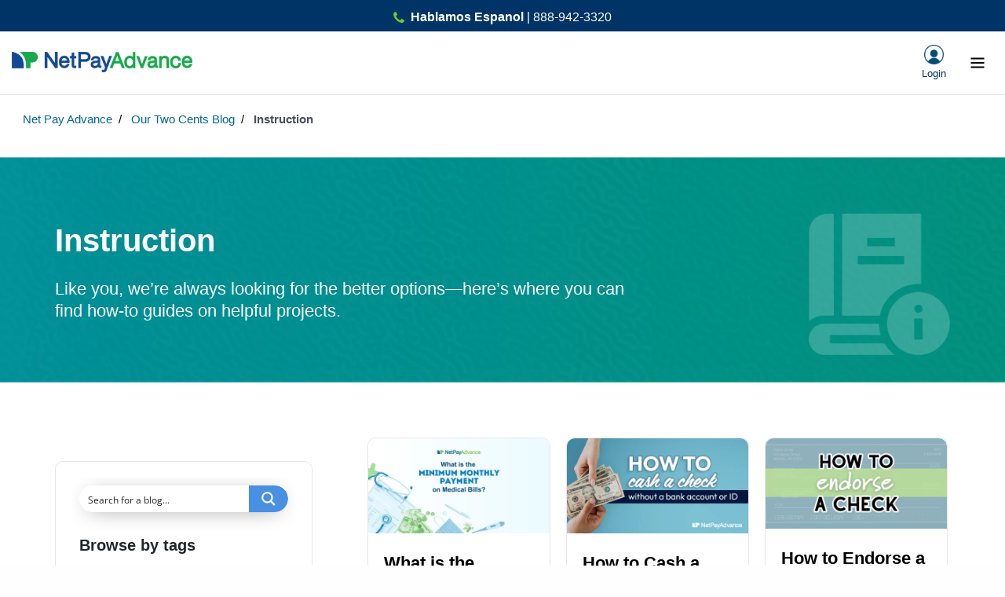

--- FILE ---
content_type: text/html; charset=UTF-8
request_url: https://netpayadvance.com/blog/tag/instruction/
body_size: 58057
content:
<!DOCTYPE html>
<html lang="en-US">
<head>
<meta charset="UTF-8">
<meta name="viewport" content="width=device-width, initial-scale=1">
	 <link rel="profile" href="https://gmpg.org/xfn/11"> 
	 <meta name='robots' content='index, follow, max-image-preview:large, max-snippet:-1, max-video-preview:-1' />
<script id="cookieyes" type="text/javascript" src="https://cdn-cookieyes.com/client_data/2103eb24673f6fe5b4dbefc9/script.js" async></script>
	<!-- This site is optimized with the Yoast SEO plugin v26.0 - https://yoast.com/wordpress/plugins/seo/ -->
	<title>Instruction | Net Pay Advance</title>
	<meta name="description" content="Like you, we’re always looking for the better options—here’s where you can find how-to guides on helpful projects. Learn something new!" />
	<link rel="canonical" href="https://netpayadvance.com/blog/tag/instruction/" />
	<meta property="og:locale" content="en_US" />
	<meta property="og:type" content="article" />
	<meta property="og:title" content="Instruction | Net Pay Advance" />
	<meta property="og:description" content="Like you, we’re always looking for the better options—here’s where you can find how-to guides on helpful projects. Learn something new!" />
	<meta property="og:url" content="https://netpayadvance.com/blog/tag/instruction/" />
	<meta property="og:site_name" content="Payday Loans Online | Instant Cash Advance | Net Pay Advance" />
	<meta property="article:modified_time" content="2025-03-05T17:40:56+00:00" />
	<meta property="og:image" content="https://netpayadvance.com/wp-content/uploads/2022/09/InstructionIcon.webp" />
	<meta property="og:image:width" content="393" />
	<meta property="og:image:height" content="393" />
	<meta property="og:image:type" content="image/webp" />
	<meta name="twitter:card" content="summary_large_image" />
	<script type="application/ld+json" class="yoast-schema-graph">{"@context":"https://schema.org","@graph":[{"@type":"WebPage","@id":"https://netpayadvance.com/blog/tag/instruction/","url":"https://netpayadvance.com/blog/tag/instruction/","name":"Instruction | Net Pay Advance","isPartOf":{"@id":"https://netpayadvance.com/#website"},"primaryImageOfPage":{"@id":"https://netpayadvance.com/blog/tag/instruction/#primaryimage"},"image":{"@id":"https://netpayadvance.com/blog/tag/instruction/#primaryimage"},"thumbnailUrl":"https://netpayadvance.com/wp-content/uploads/2022/09/InstructionIcon.webp","datePublished":"2022-09-13T21:50:05+00:00","dateModified":"2025-03-05T17:40:56+00:00","description":"Like you, we’re always looking for the better options—here’s where you can find how-to guides on helpful projects. Learn something new!","breadcrumb":{"@id":"https://netpayadvance.com/blog/tag/instruction/#breadcrumb"},"inLanguage":"en-US","potentialAction":[{"@type":"ReadAction","target":["https://netpayadvance.com/blog/tag/instruction/"]}]},{"@type":"ImageObject","inLanguage":"en-US","@id":"https://netpayadvance.com/blog/tag/instruction/#primaryimage","url":"https://netpayadvance.com/wp-content/uploads/2022/09/InstructionIcon.webp","contentUrl":"https://netpayadvance.com/wp-content/uploads/2022/09/InstructionIcon.webp","width":393,"height":393},{"@type":"BreadcrumbList","@id":"https://netpayadvance.com/blog/tag/instruction/#breadcrumb","itemListElement":[{"@type":"ListItem","position":1,"name":"Home","item":"https://netpayadvance.com/"},{"@type":"ListItem","position":2,"name":"Blog","item":"https://netpayadvance.com/blog/"},{"@type":"ListItem","position":3,"name":"Tag","item":"https://netpayadvance.com/blog/tag/"},{"@type":"ListItem","position":4,"name":"Instruction"}]},{"@type":"WebSite","@id":"https://netpayadvance.com/#website","url":"https://netpayadvance.com/","name":"Payday Loans Online | Instant Cash Advance | Net Pay Advance","description":"","publisher":{"@id":"https://netpayadvance.com/#organization"},"potentialAction":[{"@type":"SearchAction","target":{"@type":"EntryPoint","urlTemplate":"https://netpayadvance.com/?s={search_term_string}"},"query-input":{"@type":"PropertyValueSpecification","valueRequired":true,"valueName":"search_term_string"}}],"inLanguage":"en-US"},{"@type":"Organization","@id":"https://netpayadvance.com/#organization","name":"Net Pay Advance","url":"https://netpayadvance.com/","logo":{"@type":"ImageObject","inLanguage":"en-US","@id":"https://netpayadvance.com/#/schema/logo/image/","url":"https://netpayadvance.com/wp-content/uploads/2022/03/NPA_logo_stacked-01.png","contentUrl":"https://netpayadvance.com/wp-content/uploads/2022/03/NPA_logo_stacked-01.png","width":1501,"height":834,"caption":"Net Pay Advance"},"image":{"@id":"https://netpayadvance.com/#/schema/logo/image/"}}]}</script>
	<!-- / Yoast SEO plugin. -->


<link rel='dns-prefetch' href='//www.googletagmanager.com' />
<link rel="alternate" type="application/rss+xml" title="Payday Loans Online | Instant Cash Advance | Net Pay Advance &raquo; Feed" href="https://netpayadvance.com/feed/" />
<link rel="alternate" type="application/rss+xml" title="Payday Loans Online | Instant Cash Advance | Net Pay Advance &raquo; Comments Feed" href="https://netpayadvance.com/comments/feed/" />
<style id='wp-img-auto-sizes-contain-inline-css'>
img:is([sizes=auto i],[sizes^="auto," i]){contain-intrinsic-size:3000px 1500px}
/*# sourceURL=wp-img-auto-sizes-contain-inline-css */
</style>
<link rel='preload' href='https://netpayadvance.com/wp-content/themes/astra/assets/css/minified/main.min.css?ver=4.8.1' as='style' onload="this.onload=null;this.rel='stylesheet'"><style id='astra-theme-css-inline-css'>
.ast-no-sidebar .entry-content .alignfull {margin-left: calc( -50vw + 50%);margin-right: calc( -50vw + 50%);max-width: 100vw;width: 100vw;}.ast-no-sidebar .entry-content .alignwide {margin-left: calc(-41vw + 50%);margin-right: calc(-41vw + 50%);max-width: unset;width: unset;}.ast-no-sidebar .entry-content .alignfull .alignfull,.ast-no-sidebar .entry-content .alignfull .alignwide,.ast-no-sidebar .entry-content .alignwide .alignfull,.ast-no-sidebar .entry-content .alignwide .alignwide,.ast-no-sidebar .entry-content .wp-block-column .alignfull,.ast-no-sidebar .entry-content .wp-block-column .alignwide{width: 100%;margin-left: auto;margin-right: auto;}.wp-block-gallery,.blocks-gallery-grid {margin: 0;}.wp-block-separator {max-width: 100px;}.wp-block-separator.is-style-wide,.wp-block-separator.is-style-dots {max-width: none;}.entry-content .has-2-columns .wp-block-column:first-child {padding-right: 10px;}.entry-content .has-2-columns .wp-block-column:last-child {padding-left: 10px;}@media (max-width: 782px) {.entry-content .wp-block-columns .wp-block-column {flex-basis: 100%;}.entry-content .has-2-columns .wp-block-column:first-child {padding-right: 0;}.entry-content .has-2-columns .wp-block-column:last-child {padding-left: 0;}}body .entry-content .wp-block-latest-posts {margin-left: 0;}body .entry-content .wp-block-latest-posts li {list-style: none;}.ast-no-sidebar .ast-container .entry-content .wp-block-latest-posts {margin-left: 0;}.ast-header-break-point .entry-content .alignwide {margin-left: auto;margin-right: auto;}.entry-content .blocks-gallery-item img {margin-bottom: auto;}.wp-block-pullquote {border-top: 4px solid #555d66;border-bottom: 4px solid #555d66;color: #40464d;}:root{--ast-post-nav-space:0;--ast-container-default-xlg-padding:6.67em;--ast-container-default-lg-padding:5.67em;--ast-container-default-slg-padding:4.34em;--ast-container-default-md-padding:3.34em;--ast-container-default-sm-padding:6.67em;--ast-container-default-xs-padding:2.4em;--ast-container-default-xxs-padding:1.4em;--ast-code-block-background:#EEEEEE;--ast-comment-inputs-background:#FAFAFA;--ast-normal-container-width:1920px;--ast-narrow-container-width:750px;--ast-blog-title-font-weight:normal;--ast-blog-meta-weight:inherit;}html{font-size:100%;}a,.page-title{color:#007cbf;}body,button,input,select,textarea,.ast-button,.ast-custom-button{font-family:Helvetica,Verdana,Arial,sans-serif;font-weight:400;font-size:16px;font-size:1rem;line-height:var(--ast-body-line-height,1.5em);}blockquote{color:var(--ast-global-color-3);}p,.entry-content p{margin-bottom:1.5em;}h1,.entry-content h1,h2,.entry-content h2,h3,.entry-content h3,h4,.entry-content h4,h5,.entry-content h5,h6,.entry-content h6,.site-title,.site-title a{font-family:Helvetica,Verdana,Arial,sans-serif;font-weight:400;}.site-title{font-size:35px;font-size:2.1875rem;display:none;}.site-header .site-description{font-size:15px;font-size:0.9375rem;display:none;}.entry-title{font-size:20px;font-size:1.25rem;}.archive .ast-article-post .ast-article-inner,.blog .ast-article-post .ast-article-inner,.archive .ast-article-post .ast-article-inner:hover,.blog .ast-article-post .ast-article-inner:hover{overflow:hidden;}h1,.entry-content h1{font-size:40px;font-size:2.5rem;font-weight:normal;font-family:Helvetica,Verdana,Arial,sans-serif;line-height:1.4em;}h2,.entry-content h2{font-size:22px;font-size:1.375rem;font-weight:normal;font-family:Helvetica,Verdana,Arial,sans-serif;line-height:1.3em;}h3,.entry-content h3{font-size:18px;font-size:1.125rem;font-weight:normal;font-family:Helvetica,Verdana,Arial,sans-serif;line-height:1.3em;}h4,.entry-content h4{font-size:20px;font-size:1.25rem;line-height:1.2em;font-weight:normal;font-family:Helvetica,Verdana,Arial,sans-serif;}h5,.entry-content h5{font-size:18px;font-size:1.125rem;line-height:1.2em;font-weight:normal;font-family:Helvetica,Verdana,Arial,sans-serif;}h6,.entry-content h6{font-size:15px;font-size:0.9375rem;line-height:1.25em;font-weight:normal;font-family:Helvetica,Verdana,Arial,sans-serif;}::selection{background-color:var(--ast-global-color-0);color:#ffffff;}body,h1,.entry-title a,.entry-content h1,h2,.entry-content h2,h3,.entry-content h3,h4,.entry-content h4,h5,.entry-content h5,h6,.entry-content h6{color:var(--ast-global-color-3);}.tagcloud a:hover,.tagcloud a:focus,.tagcloud a.current-item{color:#ffffff;border-color:#007cbf;background-color:#007cbf;}input:focus,input[type="text"]:focus,input[type="email"]:focus,input[type="url"]:focus,input[type="password"]:focus,input[type="reset"]:focus,input[type="search"]:focus,textarea:focus{border-color:#007cbf;}input[type="radio"]:checked,input[type=reset],input[type="checkbox"]:checked,input[type="checkbox"]:hover:checked,input[type="checkbox"]:focus:checked,input[type=range]::-webkit-slider-thumb{border-color:#007cbf;background-color:#007cbf;box-shadow:none;}.site-footer a:hover + .post-count,.site-footer a:focus + .post-count{background:#007cbf;border-color:#007cbf;}.single .nav-links .nav-previous,.single .nav-links .nav-next{color:#007cbf;}.entry-meta,.entry-meta *{line-height:1.45;color:#007cbf;}#cat option,.secondary .calendar_wrap thead a,.secondary .calendar_wrap thead a:visited{color:#007cbf;}.secondary .calendar_wrap #today,.ast-progress-val span{background:#007cbf;}.secondary a:hover + .post-count,.secondary a:focus + .post-count{background:#007cbf;border-color:#007cbf;}.calendar_wrap #today > a{color:#ffffff;}.page-links .page-link,.single .post-navigation a{color:#007cbf;}.ast-search-menu-icon .search-form button.search-submit{padding:0 4px;}.ast-search-menu-icon form.search-form{padding-right:0;}.ast-search-menu-icon.slide-search input.search-field{width:0;}.ast-header-search .ast-search-menu-icon.ast-dropdown-active .search-form,.ast-header-search .ast-search-menu-icon.ast-dropdown-active .search-field:focus{transition:all 0.2s;}.search-form input.search-field:focus{outline:none;}.widget-title,.widget .wp-block-heading{font-size:22px;font-size:1.375rem;color:var(--ast-global-color-3);}.ast-search-menu-icon.slide-search a:focus-visible:focus-visible,.astra-search-icon:focus-visible,#close:focus-visible,a:focus-visible,.ast-menu-toggle:focus-visible,.site .skip-link:focus-visible,.wp-block-loginout input:focus-visible,.wp-block-search.wp-block-search__button-inside .wp-block-search__inside-wrapper,.ast-header-navigation-arrow:focus-visible,.woocommerce .wc-proceed-to-checkout > .checkout-button:focus-visible,.woocommerce .woocommerce-MyAccount-navigation ul li a:focus-visible,.ast-orders-table__row .ast-orders-table__cell:focus-visible,.woocommerce .woocommerce-order-details .order-again > .button:focus-visible,.woocommerce .woocommerce-message a.button.wc-forward:focus-visible,.woocommerce #minus_qty:focus-visible,.woocommerce #plus_qty:focus-visible,a#ast-apply-coupon:focus-visible,.woocommerce .woocommerce-info a:focus-visible,.woocommerce .astra-shop-summary-wrap a:focus-visible,.woocommerce a.wc-forward:focus-visible,#ast-apply-coupon:focus-visible,.woocommerce-js .woocommerce-mini-cart-item a.remove:focus-visible,#close:focus-visible,.button.search-submit:focus-visible,#search_submit:focus,.normal-search:focus-visible,.ast-header-account-wrap:focus-visible,.woocommerce .ast-on-card-button.ast-quick-view-trigger:focus{outline-style:dotted;outline-color:inherit;outline-width:thin;}input:focus,input[type="text"]:focus,input[type="email"]:focus,input[type="url"]:focus,input[type="password"]:focus,input[type="reset"]:focus,input[type="search"]:focus,input[type="number"]:focus,textarea:focus,.wp-block-search__input:focus,[data-section="section-header-mobile-trigger"] .ast-button-wrap .ast-mobile-menu-trigger-minimal:focus,.ast-mobile-popup-drawer.active .menu-toggle-close:focus,.woocommerce-ordering select.orderby:focus,#ast-scroll-top:focus,#coupon_code:focus,.woocommerce-page #comment:focus,.woocommerce #reviews #respond input#submit:focus,.woocommerce a.add_to_cart_button:focus,.woocommerce .button.single_add_to_cart_button:focus,.woocommerce .woocommerce-cart-form button:focus,.woocommerce .woocommerce-cart-form__cart-item .quantity .qty:focus,.woocommerce .woocommerce-billing-fields .woocommerce-billing-fields__field-wrapper .woocommerce-input-wrapper > .input-text:focus,.woocommerce #order_comments:focus,.woocommerce #place_order:focus,.woocommerce .woocommerce-address-fields .woocommerce-address-fields__field-wrapper .woocommerce-input-wrapper > .input-text:focus,.woocommerce .woocommerce-MyAccount-content form button:focus,.woocommerce .woocommerce-MyAccount-content .woocommerce-EditAccountForm .woocommerce-form-row .woocommerce-Input.input-text:focus,.woocommerce .ast-woocommerce-container .woocommerce-pagination ul.page-numbers li a:focus,body #content .woocommerce form .form-row .select2-container--default .select2-selection--single:focus,#ast-coupon-code:focus,.woocommerce.woocommerce-js .quantity input[type=number]:focus,.woocommerce-js .woocommerce-mini-cart-item .quantity input[type=number]:focus,.woocommerce p#ast-coupon-trigger:focus{border-style:dotted;border-color:inherit;border-width:thin;}input{outline:none;}.ast-logo-title-inline .site-logo-img{padding-right:1em;}body .ast-oembed-container *{position:absolute;top:0;width:100%;height:100%;left:0;}body .wp-block-embed-pocket-casts .ast-oembed-container *{position:unset;}.ast-single-post-featured-section + article {margin-top: 2em;}.site-content .ast-single-post-featured-section img {width: 100%;overflow: hidden;object-fit: cover;}.site > .ast-single-related-posts-container {margin-top: 0;}@media (min-width: 922px) {.ast-desktop .ast-container--narrow {max-width: var(--ast-narrow-container-width);margin: 0 auto;}}.ast-page-builder-template .hentry {margin: 0;}.ast-page-builder-template .site-content > .ast-container {max-width: 100%;padding: 0;}.ast-page-builder-template .site .site-content #primary {padding: 0;margin: 0;}.ast-page-builder-template .no-results {text-align: center;margin: 4em auto;}.ast-page-builder-template .ast-pagination {padding: 2em;}.ast-page-builder-template .entry-header.ast-no-title.ast-no-thumbnail {margin-top: 0;}.ast-page-builder-template .entry-header.ast-header-without-markup {margin-top: 0;margin-bottom: 0;}.ast-page-builder-template .entry-header.ast-no-title.ast-no-meta {margin-bottom: 0;}.ast-page-builder-template.single .post-navigation {padding-bottom: 2em;}.ast-page-builder-template.single-post .site-content > .ast-container {max-width: 100%;}.ast-page-builder-template .entry-header {margin-top: 4em;margin-left: auto;margin-right: auto;padding-left: 20px;padding-right: 20px;}.single.ast-page-builder-template .entry-header {padding-left: 20px;padding-right: 20px;}.ast-page-builder-template .ast-archive-description {margin: 4em auto 0;padding-left: 20px;padding-right: 20px;}.ast-page-builder-template.ast-no-sidebar .entry-content .alignwide {margin-left: 0;margin-right: 0;}@media (max-width:921.9px){#ast-desktop-header{display:none;}}@media (min-width:922px){#ast-mobile-header{display:none;}}.wp-block-buttons.aligncenter{justify-content:center;}@media (max-width:921px){.ast-theme-transparent-header #primary,.ast-theme-transparent-header #secondary{padding:0;}}@media (max-width:921px){.ast-plain-container.ast-no-sidebar #primary{padding:0;}}.ast-plain-container.ast-no-sidebar #primary{margin-top:0;margin-bottom:0;}@media (min-width:1200px){.wp-block-group .has-background{padding:20px;}}@media (min-width:1200px){.ast-page-builder-template.ast-no-sidebar .entry-content .wp-block-cover.alignwide,.ast-page-builder-template.ast-no-sidebar .entry-content .wp-block-cover.alignfull{padding-right:0;padding-left:0;}}@media (min-width:1200px){.wp-block-cover-image.alignwide .wp-block-cover__inner-container,.wp-block-cover.alignwide .wp-block-cover__inner-container,.wp-block-cover-image.alignfull .wp-block-cover__inner-container,.wp-block-cover.alignfull .wp-block-cover__inner-container{width:100%;}}.wp-block-columns{margin-bottom:unset;}.wp-block-image.size-full{margin:2rem 0;}.wp-block-separator.has-background{padding:0;}.wp-block-gallery{margin-bottom:1.6em;}.wp-block-group{padding-top:4em;padding-bottom:4em;}.wp-block-group__inner-container .wp-block-columns:last-child,.wp-block-group__inner-container :last-child,.wp-block-table table{margin-bottom:0;}.blocks-gallery-grid{width:100%;}.wp-block-navigation-link__content{padding:5px 0;}.wp-block-group .wp-block-group .has-text-align-center,.wp-block-group .wp-block-column .has-text-align-center{max-width:100%;}.has-text-align-center{margin:0 auto;}@media (min-width:1200px){.wp-block-cover__inner-container,.alignwide .wp-block-group__inner-container,.alignfull .wp-block-group__inner-container{max-width:1200px;margin:0 auto;}.wp-block-group.alignnone,.wp-block-group.aligncenter,.wp-block-group.alignleft,.wp-block-group.alignright,.wp-block-group.alignwide,.wp-block-columns.alignwide{margin:2rem 0 1rem 0;}}@media (max-width:1200px){.wp-block-group{padding:3em;}.wp-block-group .wp-block-group{padding:1.5em;}.wp-block-columns,.wp-block-column{margin:1rem 0;}}@media (min-width:921px){.wp-block-columns .wp-block-group{padding:2em;}}@media (max-width:544px){.wp-block-cover-image .wp-block-cover__inner-container,.wp-block-cover .wp-block-cover__inner-container{width:unset;}.wp-block-cover,.wp-block-cover-image{padding:2em 0;}.wp-block-group,.wp-block-cover{padding:2em;}.wp-block-media-text__media img,.wp-block-media-text__media video{width:unset;max-width:100%;}.wp-block-media-text.has-background .wp-block-media-text__content{padding:1em;}}.wp-block-image.aligncenter{margin-left:auto;margin-right:auto;}.wp-block-table.aligncenter{margin-left:auto;margin-right:auto;}@media (min-width:544px){.entry-content .wp-block-media-text.has-media-on-the-right .wp-block-media-text__content{padding:0 8% 0 0;}.entry-content .wp-block-media-text .wp-block-media-text__content{padding:0 0 0 8%;}.ast-plain-container .site-content .entry-content .has-custom-content-position.is-position-bottom-left > *,.ast-plain-container .site-content .entry-content .has-custom-content-position.is-position-bottom-right > *,.ast-plain-container .site-content .entry-content .has-custom-content-position.is-position-top-left > *,.ast-plain-container .site-content .entry-content .has-custom-content-position.is-position-top-right > *,.ast-plain-container .site-content .entry-content .has-custom-content-position.is-position-center-right > *,.ast-plain-container .site-content .entry-content .has-custom-content-position.is-position-center-left > *{margin:0;}}@media (max-width:544px){.entry-content .wp-block-media-text .wp-block-media-text__content{padding:8% 0;}.wp-block-media-text .wp-block-media-text__media img{width:auto;max-width:100%;}}.wp-block-button.is-style-outline .wp-block-button__link{border-color:var(--ast-global-color-0);border-top-width:1px;border-right-width:1px;border-bottom-width:1px;border-left-width:1px;}div.wp-block-button.is-style-outline > .wp-block-button__link:not(.has-text-color),div.wp-block-button.wp-block-button__link.is-style-outline:not(.has-text-color){color:var(--ast-global-color-0);}.wp-block-button.is-style-outline .wp-block-button__link:hover,.wp-block-buttons .wp-block-button.is-style-outline .wp-block-button__link:focus,.wp-block-buttons .wp-block-button.is-style-outline > .wp-block-button__link:not(.has-text-color):hover,.wp-block-buttons .wp-block-button.wp-block-button__link.is-style-outline:not(.has-text-color):hover{color:transparent;}.post-page-numbers.current .page-link,.ast-pagination .page-numbers.current{color:#ffffff;border-color:var(--ast-global-color-0);background-color:var(--ast-global-color-0);}@media (min-width:544px){.entry-content > .alignleft{margin-right:20px;}.entry-content > .alignright{margin-left:20px;}}.wp-block-button.is-style-outline .wp-block-button__link{border-top-width:1px;border-right-width:1px;border-bottom-width:1px;border-left-width:1px;}.wp-block-button.is-style-outline .wp-block-button__link.wp-element-button,.ast-outline-button{border-color:var(--ast-global-color-0);font-family:inherit;font-weight:inherit;line-height:1em;border-top-left-radius:0px;border-top-right-radius:0px;border-bottom-right-radius:0px;border-bottom-left-radius:0px;}.wp-block-buttons .wp-block-button.is-style-outline > .wp-block-button__link:not(.has-text-color),.wp-block-buttons .wp-block-button.wp-block-button__link.is-style-outline:not(.has-text-color),.ast-outline-button{color:var(--ast-global-color-0);}.wp-block-button.is-style-outline .wp-block-button__link:hover,.wp-block-buttons .wp-block-button.is-style-outline .wp-block-button__link:focus,.wp-block-buttons .wp-block-button.is-style-outline > .wp-block-button__link:not(.has-text-color):hover,.wp-block-buttons .wp-block-button.wp-block-button__link.is-style-outline:not(.has-text-color):hover,.ast-outline-button:hover,.ast-outline-button:focus,.wp-block-uagb-buttons-child .uagb-buttons-repeater.ast-outline-button:hover,.wp-block-uagb-buttons-child .uagb-buttons-repeater.ast-outline-button:focus{color:transparent;}.wp-block-button .wp-block-button__link.wp-element-button.is-style-outline:not(.has-background),.wp-block-button.is-style-outline>.wp-block-button__link.wp-element-button:not(.has-background),.ast-outline-button{background-color:transparent;}.entry-content[data-ast-blocks-layout] > figure{margin-bottom:1em;}h1.widget-title{font-weight:normal;}h2.widget-title{font-weight:normal;}h3.widget-title{font-weight:normal;}@media (max-width:921px){.ast-separate-container #primary,.ast-separate-container #secondary{padding:1.5em 0;}#primary,#secondary{padding:1.5em 0;margin:0;}.ast-left-sidebar #content > .ast-container{display:flex;flex-direction:column-reverse;width:100%;}.ast-separate-container .ast-article-post,.ast-separate-container .ast-article-single{padding:1.5em 2.14em;}.ast-author-box img.avatar{margin:20px 0 0 0;}}@media (min-width:922px){.ast-separate-container.ast-right-sidebar #primary,.ast-separate-container.ast-left-sidebar #primary{border:0;}.search-no-results.ast-separate-container #primary{margin-bottom:4em;}}.wp-block-button .wp-block-button__link{color:var(--ast-global-color-0);}.wp-block-button .wp-block-button__link:hover,.wp-block-button .wp-block-button__link:focus{color:transparent;}.wp-block-button .wp-block-button__link{border-style:solid;border-top-width:1px;border-right-width:1px;border-left-width:1px;border-bottom-width:1px;border-color:var(--ast-global-color-0);background-color:transparent;color:var(--ast-global-color-0);font-family:inherit;font-weight:inherit;line-height:1em;border-top-left-radius:0px;border-top-right-radius:0px;border-bottom-right-radius:0px;border-bottom-left-radius:0px;padding-top:10px;padding-right:20px;padding-bottom:10px;padding-left:20px;}.menu-toggle,button,.ast-button,.ast-custom-button,.button,input#submit,input[type="button"],input[type="submit"],input[type="reset"],form[CLASS*="wp-block-search__"].wp-block-search .wp-block-search__inside-wrapper .wp-block-search__button{border-style:solid;border-top-width:1px;border-right-width:1px;border-left-width:1px;border-bottom-width:1px;color:var(--ast-global-color-0);border-color:var(--ast-global-color-0);background-color:transparent;padding-top:10px;padding-right:20px;padding-bottom:10px;padding-left:20px;font-family:inherit;font-weight:inherit;line-height:1em;border-top-left-radius:0px;border-top-right-radius:0px;border-bottom-right-radius:0px;border-bottom-left-radius:0px;}button:focus,.menu-toggle:hover,button:hover,.ast-button:hover,.ast-custom-button:hover .button:hover,.ast-custom-button:hover ,input[type=reset]:hover,input[type=reset]:focus,input#submit:hover,input#submit:focus,input[type="button"]:hover,input[type="button"]:focus,input[type="submit"]:hover,input[type="submit"]:focus,form[CLASS*="wp-block-search__"].wp-block-search .wp-block-search__inside-wrapper .wp-block-search__button:hover,form[CLASS*="wp-block-search__"].wp-block-search .wp-block-search__inside-wrapper .wp-block-search__button:focus{color:transparent;}@media (max-width:921px){.ast-mobile-header-stack .main-header-bar .ast-search-menu-icon{display:inline-block;}.ast-header-break-point.ast-header-custom-item-outside .ast-mobile-header-stack .main-header-bar .ast-search-icon{margin:0;}.ast-comment-avatar-wrap img{max-width:2.5em;}.ast-comment-meta{padding:0 1.8888em 1.3333em;}.ast-separate-container .ast-comment-list li.depth-1{padding:1.5em 2.14em;}.ast-separate-container .comment-respond{padding:2em 2.14em;}}@media (min-width:544px){.ast-container{max-width:100%;}}@media (max-width:544px){.ast-separate-container .ast-article-post,.ast-separate-container .ast-article-single,.ast-separate-container .comments-title,.ast-separate-container .ast-archive-description{padding:1.5em 1em;}.ast-separate-container #content .ast-container{padding-left:0.54em;padding-right:0.54em;}.ast-separate-container .ast-comment-list .bypostauthor{padding:.5em;}.ast-search-menu-icon.ast-dropdown-active .search-field{width:170px;}} #ast-mobile-header .ast-site-header-cart-li a{pointer-events:none;}@media (min-width:545px){.ast-page-builder-template .comments-area,.single.ast-page-builder-template .entry-header,.single.ast-page-builder-template .post-navigation,.single.ast-page-builder-template .ast-single-related-posts-container{max-width:1960px;margin-left:auto;margin-right:auto;}}body,.ast-separate-container{background-color:#fefefe;background-image:none;}.ast-no-sidebar.ast-separate-container .entry-content .alignfull {margin-left: -6.67em;margin-right: -6.67em;width: auto;}@media (max-width: 1200px) {.ast-no-sidebar.ast-separate-container .entry-content .alignfull {margin-left: -2.4em;margin-right: -2.4em;}}@media (max-width: 768px) {.ast-no-sidebar.ast-separate-container .entry-content .alignfull {margin-left: -2.14em;margin-right: -2.14em;}}@media (max-width: 544px) {.ast-no-sidebar.ast-separate-container .entry-content .alignfull {margin-left: -1em;margin-right: -1em;}}.ast-no-sidebar.ast-separate-container .entry-content .alignwide {margin-left: -20px;margin-right: -20px;}.ast-no-sidebar.ast-separate-container .entry-content .wp-block-column .alignfull,.ast-no-sidebar.ast-separate-container .entry-content .wp-block-column .alignwide {margin-left: auto;margin-right: auto;width: 100%;}@media (max-width:921px){.site-title{display:none;}.site-header .site-description{display:none;}h1,.entry-content h1{font-size:30px;}h2,.entry-content h2{font-size:25px;}h3,.entry-content h3{font-size:20px;}}@media (max-width:544px){.widget-title{font-size:22px;font-size:1.375rem;}body,button,input,select,textarea,.ast-button,.ast-custom-button{font-size:16px;font-size:1rem;}#secondary,#secondary button,#secondary input,#secondary select,#secondary textarea{font-size:16px;font-size:1rem;}.site-title{display:none;}.site-header .site-description{display:none;}h1,.entry-content h1{font-size:30px;}h2,.entry-content h2{font-size:25px;}h3,.entry-content h3{font-size:20px;}}@media (max-width:921px){html{font-size:91.2%;}}@media (max-width:544px){html{font-size:100%;}}@media (min-width:922px){.ast-container{max-width:1960px;}}@media (min-width:922px){.site-content .ast-container{display:flex;}}@media (max-width:921px){.site-content .ast-container{flex-direction:column;}}@media (min-width:922px){.blog .site-content > .ast-container,.archive .site-content > .ast-container,.search .site-content > .ast-container{max-width:1200px;}}@media (min-width:922px){.single-post .site-content > .ast-container{max-width:1400px;}}@media (min-width:922px){.main-header-menu .sub-menu .menu-item.ast-left-align-sub-menu:hover > .sub-menu,.main-header-menu .sub-menu .menu-item.ast-left-align-sub-menu.focus > .sub-menu{margin-left:-0px;}}.site .comments-area{padding-bottom:3em;}.wp-block-search {margin-bottom: 20px;}.wp-block-site-tagline {margin-top: 20px;}form.wp-block-search .wp-block-search__input,.wp-block-search.wp-block-search__button-inside .wp-block-search__inside-wrapper {border-color: #eaeaea;background: #fafafa;}.wp-block-search.wp-block-search__button-inside .wp-block-search__inside-wrapper .wp-block-search__input:focus,.wp-block-loginout input:focus {outline: thin dotted;}.wp-block-loginout input:focus {border-color: transparent;} form.wp-block-search .wp-block-search__inside-wrapper .wp-block-search__input {padding: 12px;}form.wp-block-search .wp-block-search__button svg {fill: currentColor;width: 20px;height: 20px;}.wp-block-loginout p label {display: block;}.wp-block-loginout p:not(.login-remember):not(.login-submit) input {width: 100%;}.wp-block-loginout .login-remember input {width: 1.1rem;height: 1.1rem;margin: 0 5px 4px 0;vertical-align: middle;}blockquote {padding: 1.2em;}:root .has-ast-global-color-0-color{color:var(--ast-global-color-0);}:root .has-ast-global-color-0-background-color{background-color:var(--ast-global-color-0);}:root .wp-block-button .has-ast-global-color-0-color{color:var(--ast-global-color-0);}:root .wp-block-button .has-ast-global-color-0-background-color{background-color:var(--ast-global-color-0);}:root .has-ast-global-color-1-color{color:var(--ast-global-color-1);}:root .has-ast-global-color-1-background-color{background-color:var(--ast-global-color-1);}:root .wp-block-button .has-ast-global-color-1-color{color:var(--ast-global-color-1);}:root .wp-block-button .has-ast-global-color-1-background-color{background-color:var(--ast-global-color-1);}:root .has-ast-global-color-2-color{color:var(--ast-global-color-2);}:root .has-ast-global-color-2-background-color{background-color:var(--ast-global-color-2);}:root .wp-block-button .has-ast-global-color-2-color{color:var(--ast-global-color-2);}:root .wp-block-button .has-ast-global-color-2-background-color{background-color:var(--ast-global-color-2);}:root .has-ast-global-color-3-color{color:var(--ast-global-color-3);}:root .has-ast-global-color-3-background-color{background-color:var(--ast-global-color-3);}:root .wp-block-button .has-ast-global-color-3-color{color:var(--ast-global-color-3);}:root .wp-block-button .has-ast-global-color-3-background-color{background-color:var(--ast-global-color-3);}:root .has-ast-global-color-4-color{color:var(--ast-global-color-4);}:root .has-ast-global-color-4-background-color{background-color:var(--ast-global-color-4);}:root .wp-block-button .has-ast-global-color-4-color{color:var(--ast-global-color-4);}:root .wp-block-button .has-ast-global-color-4-background-color{background-color:var(--ast-global-color-4);}:root .has-ast-global-color-5-color{color:var(--ast-global-color-5);}:root .has-ast-global-color-5-background-color{background-color:var(--ast-global-color-5);}:root .wp-block-button .has-ast-global-color-5-color{color:var(--ast-global-color-5);}:root .wp-block-button .has-ast-global-color-5-background-color{background-color:var(--ast-global-color-5);}:root .has-ast-global-color-6-color{color:var(--ast-global-color-6);}:root .has-ast-global-color-6-background-color{background-color:var(--ast-global-color-6);}:root .wp-block-button .has-ast-global-color-6-color{color:var(--ast-global-color-6);}:root .wp-block-button .has-ast-global-color-6-background-color{background-color:var(--ast-global-color-6);}:root .has-ast-global-color-7-color{color:var(--ast-global-color-7);}:root .has-ast-global-color-7-background-color{background-color:var(--ast-global-color-7);}:root .wp-block-button .has-ast-global-color-7-color{color:var(--ast-global-color-7);}:root .wp-block-button .has-ast-global-color-7-background-color{background-color:var(--ast-global-color-7);}:root .has-ast-global-color-8-color{color:var(--ast-global-color-8);}:root .has-ast-global-color-8-background-color{background-color:var(--ast-global-color-8);}:root .wp-block-button .has-ast-global-color-8-color{color:var(--ast-global-color-8);}:root .wp-block-button .has-ast-global-color-8-background-color{background-color:var(--ast-global-color-8);}:root{--ast-global-color-0:#0170B9;--ast-global-color-1:#3a3a3a;--ast-global-color-2:#3a3a3a;--ast-global-color-3:#4B4F58;--ast-global-color-4:#F5F5F5;--ast-global-color-5:#FFFFFF;--ast-global-color-6:#E5E5E5;--ast-global-color-7:#424242;--ast-global-color-8:#000000;}:root {--ast-border-color : #dddddd;}.ast-single-entry-banner {-js-display: flex;display: flex;flex-direction: column;justify-content: center;text-align: center;position: relative;background: #eeeeee;}.ast-single-entry-banner[data-banner-layout="layout-1"] {max-width: 1920px;background: inherit;padding: 20px 0;}.ast-single-entry-banner[data-banner-width-type="custom"] {margin: 0 auto;width: 100%;}.ast-single-entry-banner + .site-content .entry-header {margin-bottom: 0;}.site .ast-author-avatar {--ast-author-avatar-size: ;}a.ast-underline-text {text-decoration: underline;}.ast-container > .ast-terms-link {position: relative;display: block;}a.ast-button.ast-badge-tax {padding: 4px 8px;border-radius: 3px;font-size: inherit;}header.entry-header .entry-title{font-size:33px;font-size:2.0625rem;}header.entry-header > *:not(:last-child){margin-bottom:10px;}.ast-archive-entry-banner {-js-display: flex;display: flex;flex-direction: column;justify-content: center;text-align: center;position: relative;background: #eeeeee;}.ast-archive-entry-banner[data-banner-width-type="custom"] {margin: 0 auto;width: 100%;}.ast-archive-entry-banner[data-banner-layout="layout-1"] {background: inherit;padding: 20px 0;text-align: left;}body.archive .ast-archive-description{max-width:1920px;width:100%;text-align:left;padding-top:3em;padding-right:3em;padding-bottom:3em;padding-left:3em;}body.archive .ast-archive-description .ast-archive-title,body.archive .ast-archive-description .ast-archive-title *{font-size:25px;font-size:1.5625rem;}body.archive .ast-archive-description > *:not(:last-child){margin-bottom:10px;}@media (max-width:921px){body.archive .ast-archive-description{text-align:left;}}@media (max-width:544px){body.archive .ast-archive-description{text-align:left;}}.ast-breadcrumbs .trail-browse,.ast-breadcrumbs .trail-items,.ast-breadcrumbs .trail-items li{display:inline-block;margin:0;padding:0;border:none;background:inherit;text-indent:0;text-decoration:none;}.ast-breadcrumbs .trail-browse{font-size:inherit;font-style:inherit;font-weight:inherit;color:inherit;}.ast-breadcrumbs .trail-items{list-style:none;}.trail-items li::after{padding:0 0.3em;content:"\00bb";}.trail-items li:last-of-type::after{display:none;}h1,.entry-content h1,h2,.entry-content h2,h3,.entry-content h3,h4,.entry-content h4,h5,.entry-content h5,h6,.entry-content h6{color:#212529;}@media (max-width:921px){.ast-builder-grid-row-container.ast-builder-grid-row-tablet-3-firstrow .ast-builder-grid-row > *:first-child,.ast-builder-grid-row-container.ast-builder-grid-row-tablet-3-lastrow .ast-builder-grid-row > *:last-child{grid-column:1 / -1;}}@media (max-width:544px){.ast-builder-grid-row-container.ast-builder-grid-row-mobile-3-firstrow .ast-builder-grid-row > *:first-child,.ast-builder-grid-row-container.ast-builder-grid-row-mobile-3-lastrow .ast-builder-grid-row > *:last-child{grid-column:1 / -1;}}.ast-builder-layout-element[data-section="title_tagline"]{display:flex;}@media (max-width:921px){.ast-header-break-point .ast-builder-layout-element[data-section="title_tagline"]{display:flex;}}@media (max-width:544px){.ast-header-break-point .ast-builder-layout-element[data-section="title_tagline"]{display:flex;}}.ast-builder-menu-1{font-family:inherit;font-weight:inherit;}.ast-builder-menu-1 .sub-menu,.ast-builder-menu-1 .inline-on-mobile .sub-menu{border-top-width:2px;border-bottom-width:0px;border-right-width:0px;border-left-width:0px;border-color:var(--ast-global-color-0);border-style:solid;}.ast-builder-menu-1 .main-header-menu > .menu-item > .sub-menu,.ast-builder-menu-1 .main-header-menu > .menu-item > .astra-full-megamenu-wrapper{margin-top:0px;}.ast-desktop .ast-builder-menu-1 .main-header-menu > .menu-item > .sub-menu:before,.ast-desktop .ast-builder-menu-1 .main-header-menu > .menu-item > .astra-full-megamenu-wrapper:before{height:calc( 0px + 5px );}.ast-desktop .ast-builder-menu-1 .menu-item .sub-menu .menu-link{border-style:none;}@media (max-width:921px){.ast-header-break-point .ast-builder-menu-1 .menu-item.menu-item-has-children > .ast-menu-toggle{top:0;}.ast-builder-menu-1 .inline-on-mobile .menu-item.menu-item-has-children > .ast-menu-toggle{right:-15px;}.ast-builder-menu-1 .menu-item-has-children > .menu-link:after{content:unset;}.ast-builder-menu-1 .main-header-menu > .menu-item > .sub-menu,.ast-builder-menu-1 .main-header-menu > .menu-item > .astra-full-megamenu-wrapper{margin-top:0;}}@media (max-width:544px){.ast-header-break-point .ast-builder-menu-1 .menu-item.menu-item-has-children > .ast-menu-toggle{top:0;}.ast-builder-menu-1 .main-header-menu > .menu-item > .sub-menu,.ast-builder-menu-1 .main-header-menu > .menu-item > .astra-full-megamenu-wrapper{margin-top:0;}}.ast-builder-menu-1{display:flex;}@media (max-width:921px){.ast-header-break-point .ast-builder-menu-1{display:flex;}}@media (max-width:544px){.ast-header-break-point .ast-builder-menu-1{display:flex;}}.footer-widget-area.widget-area.site-footer-focus-item{width:auto;}.ast-desktop .ast-mega-menu-enabled .ast-builder-menu-1 div:not( .astra-full-megamenu-wrapper) .sub-menu,.ast-builder-menu-1 .inline-on-mobile .sub-menu,.ast-desktop .ast-builder-menu-1 .astra-full-megamenu-wrapper,.ast-desktop .ast-builder-menu-1 .menu-item .sub-menu{box-shadow:0px 4px 10px -2px rgba(0,0,0,0.1);}.ast-desktop .ast-mobile-popup-drawer.active .ast-mobile-popup-inner{max-width:35%;}@media (max-width:921px){.ast-mobile-popup-drawer.active .ast-mobile-popup-inner{max-width:90%;}}@media (max-width:544px){.ast-mobile-popup-drawer.active .ast-mobile-popup-inner{max-width:90%;}}.ast-header-break-point .main-header-bar{border-bottom-width:1px;}@media (min-width:922px){.main-header-bar{border-bottom-width:1px;}}.main-header-menu .menu-item,#astra-footer-menu .menu-item,.main-header-bar .ast-masthead-custom-menu-items{-js-display:flex;display:flex;-webkit-box-pack:center;-webkit-justify-content:center;-moz-box-pack:center;-ms-flex-pack:center;justify-content:center;-webkit-box-orient:vertical;-webkit-box-direction:normal;-webkit-flex-direction:column;-moz-box-orient:vertical;-moz-box-direction:normal;-ms-flex-direction:column;flex-direction:column;}.main-header-menu > .menu-item > .menu-link,#astra-footer-menu > .menu-item > .menu-link{height:100%;-webkit-box-align:center;-webkit-align-items:center;-moz-box-align:center;-ms-flex-align:center;align-items:center;-js-display:flex;display:flex;}.ast-header-break-point .main-navigation ul .menu-item .menu-link .icon-arrow:first-of-type svg{top:.2em;margin-top:0px;margin-left:0px;width:.65em;transform:translate(0,-2px) rotateZ(270deg);}.ast-mobile-popup-content .ast-submenu-expanded > .ast-menu-toggle{transform:rotateX(180deg);overflow-y:auto;}@media (min-width:922px){.ast-builder-menu .main-navigation > ul > li:last-child a{margin-right:0;}}.ast-separate-container .ast-article-inner{background-color:var(--ast-global-color-5);background-image:none;}@media (max-width:921px){.ast-separate-container .ast-article-inner{background-color:var(--ast-global-color-5);background-image:none;}}@media (max-width:544px){.ast-separate-container .ast-article-inner{background-color:var(--ast-global-color-5);background-image:none;}}.ast-separate-container .ast-article-single:not(.ast-related-post),.woocommerce.ast-separate-container .ast-woocommerce-container,.ast-separate-container .error-404,.ast-separate-container .no-results,.single.ast-separate-container.ast-author-meta,.ast-separate-container .related-posts-title-wrapper,.ast-separate-container .comments-count-wrapper,.ast-box-layout.ast-plain-container .site-content,.ast-padded-layout.ast-plain-container .site-content,.ast-separate-container .ast-archive-description,.ast-separate-container .comments-area .comment-respond,.ast-separate-container .comments-area .ast-comment-list li,.ast-separate-container .comments-area .comments-title{background-color:var(--ast-global-color-5);background-image:none;}@media (max-width:921px){.ast-separate-container .ast-article-single:not(.ast-related-post),.woocommerce.ast-separate-container .ast-woocommerce-container,.ast-separate-container .error-404,.ast-separate-container .no-results,.single.ast-separate-container.ast-author-meta,.ast-separate-container .related-posts-title-wrapper,.ast-separate-container .comments-count-wrapper,.ast-box-layout.ast-plain-container .site-content,.ast-padded-layout.ast-plain-container .site-content,.ast-separate-container .ast-archive-description{background-color:var(--ast-global-color-5);background-image:none;}}@media (max-width:544px){.ast-separate-container .ast-article-single:not(.ast-related-post),.woocommerce.ast-separate-container .ast-woocommerce-container,.ast-separate-container .error-404,.ast-separate-container .no-results,.single.ast-separate-container.ast-author-meta,.ast-separate-container .related-posts-title-wrapper,.ast-separate-container .comments-count-wrapper,.ast-box-layout.ast-plain-container .site-content,.ast-padded-layout.ast-plain-container .site-content,.ast-separate-container .ast-archive-description{background-color:var(--ast-global-color-5);background-image:none;}}.ast-separate-container.ast-two-container #secondary .widget{background-color:var(--ast-global-color-5);background-image:none;}@media (max-width:921px){.ast-separate-container.ast-two-container #secondary .widget{background-color:var(--ast-global-color-5);background-image:none;}}@media (max-width:544px){.ast-separate-container.ast-two-container #secondary .widget{background-color:var(--ast-global-color-5);background-image:none;}}.ast-mobile-header-content > *,.ast-desktop-header-content > * {padding: 10px 0;height: auto;}.ast-mobile-header-content > *:first-child,.ast-desktop-header-content > *:first-child {padding-top: 10px;}.ast-mobile-header-content > .ast-builder-menu,.ast-desktop-header-content > .ast-builder-menu {padding-top: 0;}.ast-mobile-header-content > *:last-child,.ast-desktop-header-content > *:last-child {padding-bottom: 0;}.ast-mobile-header-content .ast-search-menu-icon.ast-inline-search label,.ast-desktop-header-content .ast-search-menu-icon.ast-inline-search label {width: 100%;}.ast-desktop-header-content .main-header-bar-navigation .ast-submenu-expanded > .ast-menu-toggle::before {transform: rotateX(180deg);}#ast-desktop-header .ast-desktop-header-content,.ast-mobile-header-content .ast-search-icon,.ast-desktop-header-content .ast-search-icon,.ast-mobile-header-wrap .ast-mobile-header-content,.ast-main-header-nav-open.ast-popup-nav-open .ast-mobile-header-wrap .ast-mobile-header-content,.ast-main-header-nav-open.ast-popup-nav-open .ast-desktop-header-content {display: none;}.ast-main-header-nav-open.ast-header-break-point #ast-desktop-header .ast-desktop-header-content,.ast-main-header-nav-open.ast-header-break-point .ast-mobile-header-wrap .ast-mobile-header-content {display: block;}.ast-desktop .ast-desktop-header-content .astra-menu-animation-slide-up > .menu-item > .sub-menu,.ast-desktop .ast-desktop-header-content .astra-menu-animation-slide-up > .menu-item .menu-item > .sub-menu,.ast-desktop .ast-desktop-header-content .astra-menu-animation-slide-down > .menu-item > .sub-menu,.ast-desktop .ast-desktop-header-content .astra-menu-animation-slide-down > .menu-item .menu-item > .sub-menu,.ast-desktop .ast-desktop-header-content .astra-menu-animation-fade > .menu-item > .sub-menu,.ast-desktop .ast-desktop-header-content .astra-menu-animation-fade > .menu-item .menu-item > .sub-menu {opacity: 1;visibility: visible;}.ast-hfb-header.ast-default-menu-enable.ast-header-break-point .ast-mobile-header-wrap .ast-mobile-header-content .main-header-bar-navigation {width: unset;margin: unset;}.ast-mobile-header-content.content-align-flex-end .main-header-bar-navigation .menu-item-has-children > .ast-menu-toggle,.ast-desktop-header-content.content-align-flex-end .main-header-bar-navigation .menu-item-has-children > .ast-menu-toggle {left: calc( 20px - 0.907em);right: auto;}.ast-mobile-header-content .ast-search-menu-icon,.ast-mobile-header-content .ast-search-menu-icon.slide-search,.ast-desktop-header-content .ast-search-menu-icon,.ast-desktop-header-content .ast-search-menu-icon.slide-search {width: 100%;position: relative;display: block;right: auto;transform: none;}.ast-mobile-header-content .ast-search-menu-icon.slide-search .search-form,.ast-mobile-header-content .ast-search-menu-icon .search-form,.ast-desktop-header-content .ast-search-menu-icon.slide-search .search-form,.ast-desktop-header-content .ast-search-menu-icon .search-form {right: 0;visibility: visible;opacity: 1;position: relative;top: auto;transform: none;padding: 0;display: block;overflow: hidden;}.ast-mobile-header-content .ast-search-menu-icon.ast-inline-search .search-field,.ast-mobile-header-content .ast-search-menu-icon .search-field,.ast-desktop-header-content .ast-search-menu-icon.ast-inline-search .search-field,.ast-desktop-header-content .ast-search-menu-icon .search-field {width: 100%;padding-right: 5.5em;}.ast-mobile-header-content .ast-search-menu-icon .search-submit,.ast-desktop-header-content .ast-search-menu-icon .search-submit {display: block;position: absolute;height: 100%;top: 0;right: 0;padding: 0 1em;border-radius: 0;}.ast-hfb-header.ast-default-menu-enable.ast-header-break-point .ast-mobile-header-wrap .ast-mobile-header-content .main-header-bar-navigation ul .sub-menu .menu-link {padding-left: 30px;}.ast-hfb-header.ast-default-menu-enable.ast-header-break-point .ast-mobile-header-wrap .ast-mobile-header-content .main-header-bar-navigation .sub-menu .menu-item .menu-item .menu-link {padding-left: 40px;}.ast-mobile-popup-drawer.active .ast-mobile-popup-inner{background-color:#ffffff;;}.ast-mobile-header-wrap .ast-mobile-header-content,.ast-desktop-header-content{background-color:#ffffff;;}.ast-mobile-popup-content > *,.ast-mobile-header-content > *,.ast-desktop-popup-content > *,.ast-desktop-header-content > *{padding-top:0px;padding-bottom:0px;}.content-align-flex-start .ast-builder-layout-element{justify-content:flex-start;}.content-align-flex-start .main-header-menu{text-align:left;}.ast-mobile-popup-drawer.active .menu-toggle-close{color:#3a3a3a;}.ast-mobile-header-wrap .ast-primary-header-bar,.ast-primary-header-bar .site-primary-header-wrap{min-height:70px;}.ast-desktop .ast-primary-header-bar .main-header-menu > .menu-item{line-height:70px;}.ast-header-break-point #masthead .ast-mobile-header-wrap .ast-primary-header-bar,.ast-header-break-point #masthead .ast-mobile-header-wrap .ast-below-header-bar,.ast-header-break-point #masthead .ast-mobile-header-wrap .ast-above-header-bar{padding-left:20px;padding-right:20px;}.ast-header-break-point .ast-primary-header-bar{border-bottom-width:1px;border-bottom-color:#eaeaea;border-bottom-style:solid;}@media (min-width:922px){.ast-primary-header-bar{border-bottom-width:1px;border-bottom-color:#eaeaea;border-bottom-style:solid;}}.ast-primary-header-bar{background-color:#ffffff;background-image:none;}.ast-primary-header-bar{display:block;}@media (max-width:921px){.ast-header-break-point .ast-primary-header-bar{display:grid;}}@media (max-width:544px){.ast-header-break-point .ast-primary-header-bar{display:grid;}}[data-section="section-header-mobile-trigger"] .ast-button-wrap .ast-mobile-menu-trigger-minimal{color:var(--ast-global-color-0);border:none;background:transparent;}[data-section="section-header-mobile-trigger"] .ast-button-wrap .mobile-menu-toggle-icon .ast-mobile-svg{width:20px;height:20px;fill:var(--ast-global-color-0);}[data-section="section-header-mobile-trigger"] .ast-button-wrap .mobile-menu-wrap .mobile-menu{color:var(--ast-global-color-0);}.ast-builder-menu-mobile .main-navigation .menu-item.menu-item-has-children > .ast-menu-toggle{top:0;}.ast-builder-menu-mobile .main-navigation .menu-item-has-children > .menu-link:after{content:unset;}.ast-hfb-header .ast-builder-menu-mobile .main-header-menu,.ast-hfb-header .ast-builder-menu-mobile .main-navigation .menu-item .menu-link,.ast-hfb-header .ast-builder-menu-mobile .main-navigation .menu-item .sub-menu .menu-link{border-style:none;}.ast-builder-menu-mobile .main-navigation .menu-item.menu-item-has-children > .ast-menu-toggle{top:0;}@media (max-width:921px){.ast-builder-menu-mobile .main-navigation .menu-item.menu-item-has-children > .ast-menu-toggle{top:0;}.ast-builder-menu-mobile .main-navigation .menu-item-has-children > .menu-link:after{content:unset;}}@media (max-width:544px){.ast-builder-menu-mobile .main-navigation .menu-item.menu-item-has-children > .ast-menu-toggle{top:0;}}.ast-builder-menu-mobile .main-navigation{display:block;}@media (max-width:921px){.ast-header-break-point .ast-builder-menu-mobile .main-navigation{display:block;}}@media (max-width:544px){.ast-header-break-point .ast-builder-menu-mobile .main-navigation{display:block;}}
/*# sourceURL=astra-theme-css-inline-css */
</style>
<style id='wp-emoji-styles-inline-css'>

	img.wp-smiley, img.emoji {
		display: inline !important;
		border: none !important;
		box-shadow: none !important;
		height: 1em !important;
		width: 1em !important;
		margin: 0 0.07em !important;
		vertical-align: -0.1em !important;
		background: none !important;
		padding: 0 !important;
	}
/*# sourceURL=wp-emoji-styles-inline-css */
</style>
<style id='wp-block-library-inline-css'>
:root{--wp-block-synced-color:#7a00df;--wp-block-synced-color--rgb:122,0,223;--wp-bound-block-color:var(--wp-block-synced-color);--wp-editor-canvas-background:#ddd;--wp-admin-theme-color:#007cba;--wp-admin-theme-color--rgb:0,124,186;--wp-admin-theme-color-darker-10:#006ba1;--wp-admin-theme-color-darker-10--rgb:0,107,160.5;--wp-admin-theme-color-darker-20:#005a87;--wp-admin-theme-color-darker-20--rgb:0,90,135;--wp-admin-border-width-focus:2px}@media (min-resolution:192dpi){:root{--wp-admin-border-width-focus:1.5px}}.wp-element-button{cursor:pointer}:root .has-very-light-gray-background-color{background-color:#eee}:root .has-very-dark-gray-background-color{background-color:#313131}:root .has-very-light-gray-color{color:#eee}:root .has-very-dark-gray-color{color:#313131}:root .has-vivid-green-cyan-to-vivid-cyan-blue-gradient-background{background:linear-gradient(135deg,#00d084,#0693e3)}:root .has-purple-crush-gradient-background{background:linear-gradient(135deg,#34e2e4,#4721fb 50%,#ab1dfe)}:root .has-hazy-dawn-gradient-background{background:linear-gradient(135deg,#faaca8,#dad0ec)}:root .has-subdued-olive-gradient-background{background:linear-gradient(135deg,#fafae1,#67a671)}:root .has-atomic-cream-gradient-background{background:linear-gradient(135deg,#fdd79a,#004a59)}:root .has-nightshade-gradient-background{background:linear-gradient(135deg,#330968,#31cdcf)}:root .has-midnight-gradient-background{background:linear-gradient(135deg,#020381,#2874fc)}:root{--wp--preset--font-size--normal:16px;--wp--preset--font-size--huge:42px}.has-regular-font-size{font-size:1em}.has-larger-font-size{font-size:2.625em}.has-normal-font-size{font-size:var(--wp--preset--font-size--normal)}.has-huge-font-size{font-size:var(--wp--preset--font-size--huge)}.has-text-align-center{text-align:center}.has-text-align-left{text-align:left}.has-text-align-right{text-align:right}.has-fit-text{white-space:nowrap!important}#end-resizable-editor-section{display:none}.aligncenter{clear:both}.items-justified-left{justify-content:flex-start}.items-justified-center{justify-content:center}.items-justified-right{justify-content:flex-end}.items-justified-space-between{justify-content:space-between}.screen-reader-text{border:0;clip-path:inset(50%);height:1px;margin:-1px;overflow:hidden;padding:0;position:absolute;width:1px;word-wrap:normal!important}.screen-reader-text:focus{background-color:#ddd;clip-path:none;color:#444;display:block;font-size:1em;height:auto;left:5px;line-height:normal;padding:15px 23px 14px;text-decoration:none;top:5px;width:auto;z-index:100000}html :where(.has-border-color){border-style:solid}html :where([style*=border-top-color]){border-top-style:solid}html :where([style*=border-right-color]){border-right-style:solid}html :where([style*=border-bottom-color]){border-bottom-style:solid}html :where([style*=border-left-color]){border-left-style:solid}html :where([style*=border-width]){border-style:solid}html :where([style*=border-top-width]){border-top-style:solid}html :where([style*=border-right-width]){border-right-style:solid}html :where([style*=border-bottom-width]){border-bottom-style:solid}html :where([style*=border-left-width]){border-left-style:solid}html :where(img[class*=wp-image-]){height:auto;max-width:100%}:where(figure){margin:0 0 1em}html :where(.is-position-sticky){--wp-admin--admin-bar--position-offset:var(--wp-admin--admin-bar--height,0px)}@media screen and (max-width:600px){html :where(.is-position-sticky){--wp-admin--admin-bar--position-offset:0px}}

/*# sourceURL=wp-block-library-inline-css */
</style><style id='wp-block-heading-inline-css'>
h1:where(.wp-block-heading).has-background,h2:where(.wp-block-heading).has-background,h3:where(.wp-block-heading).has-background,h4:where(.wp-block-heading).has-background,h5:where(.wp-block-heading).has-background,h6:where(.wp-block-heading).has-background{padding:1.25em 2.375em}h1.has-text-align-left[style*=writing-mode]:where([style*=vertical-lr]),h1.has-text-align-right[style*=writing-mode]:where([style*=vertical-rl]),h2.has-text-align-left[style*=writing-mode]:where([style*=vertical-lr]),h2.has-text-align-right[style*=writing-mode]:where([style*=vertical-rl]),h3.has-text-align-left[style*=writing-mode]:where([style*=vertical-lr]),h3.has-text-align-right[style*=writing-mode]:where([style*=vertical-rl]),h4.has-text-align-left[style*=writing-mode]:where([style*=vertical-lr]),h4.has-text-align-right[style*=writing-mode]:where([style*=vertical-rl]),h5.has-text-align-left[style*=writing-mode]:where([style*=vertical-lr]),h5.has-text-align-right[style*=writing-mode]:where([style*=vertical-rl]),h6.has-text-align-left[style*=writing-mode]:where([style*=vertical-lr]),h6.has-text-align-right[style*=writing-mode]:where([style*=vertical-rl]){rotate:180deg}
/*# sourceURL=https://netpayadvance.com/wp-includes/blocks/heading/style.min.css */
</style>
<style id='wp-block-image-inline-css'>
.wp-block-image>a,.wp-block-image>figure>a{display:inline-block}.wp-block-image img{box-sizing:border-box;height:auto;max-width:100%;vertical-align:bottom}@media not (prefers-reduced-motion){.wp-block-image img.hide{visibility:hidden}.wp-block-image img.show{animation:show-content-image .4s}}.wp-block-image[style*=border-radius] img,.wp-block-image[style*=border-radius]>a{border-radius:inherit}.wp-block-image.has-custom-border img{box-sizing:border-box}.wp-block-image.aligncenter{text-align:center}.wp-block-image.alignfull>a,.wp-block-image.alignwide>a{width:100%}.wp-block-image.alignfull img,.wp-block-image.alignwide img{height:auto;width:100%}.wp-block-image .aligncenter,.wp-block-image .alignleft,.wp-block-image .alignright,.wp-block-image.aligncenter,.wp-block-image.alignleft,.wp-block-image.alignright{display:table}.wp-block-image .aligncenter>figcaption,.wp-block-image .alignleft>figcaption,.wp-block-image .alignright>figcaption,.wp-block-image.aligncenter>figcaption,.wp-block-image.alignleft>figcaption,.wp-block-image.alignright>figcaption{caption-side:bottom;display:table-caption}.wp-block-image .alignleft{float:left;margin:.5em 1em .5em 0}.wp-block-image .alignright{float:right;margin:.5em 0 .5em 1em}.wp-block-image .aligncenter{margin-left:auto;margin-right:auto}.wp-block-image :where(figcaption){margin-bottom:1em;margin-top:.5em}.wp-block-image.is-style-circle-mask img{border-radius:9999px}@supports ((-webkit-mask-image:none) or (mask-image:none)) or (-webkit-mask-image:none){.wp-block-image.is-style-circle-mask img{border-radius:0;-webkit-mask-image:url('data:image/svg+xml;utf8,<svg viewBox="0 0 100 100" xmlns="http://www.w3.org/2000/svg"><circle cx="50" cy="50" r="50"/></svg>');mask-image:url('data:image/svg+xml;utf8,<svg viewBox="0 0 100 100" xmlns="http://www.w3.org/2000/svg"><circle cx="50" cy="50" r="50"/></svg>');mask-mode:alpha;-webkit-mask-position:center;mask-position:center;-webkit-mask-repeat:no-repeat;mask-repeat:no-repeat;-webkit-mask-size:contain;mask-size:contain}}:root :where(.wp-block-image.is-style-rounded img,.wp-block-image .is-style-rounded img){border-radius:9999px}.wp-block-image figure{margin:0}.wp-lightbox-container{display:flex;flex-direction:column;position:relative}.wp-lightbox-container img{cursor:zoom-in}.wp-lightbox-container img:hover+button{opacity:1}.wp-lightbox-container button{align-items:center;backdrop-filter:blur(16px) saturate(180%);background-color:#5a5a5a40;border:none;border-radius:4px;cursor:zoom-in;display:flex;height:20px;justify-content:center;opacity:0;padding:0;position:absolute;right:16px;text-align:center;top:16px;width:20px;z-index:100}@media not (prefers-reduced-motion){.wp-lightbox-container button{transition:opacity .2s ease}}.wp-lightbox-container button:focus-visible{outline:3px auto #5a5a5a40;outline:3px auto -webkit-focus-ring-color;outline-offset:3px}.wp-lightbox-container button:hover{cursor:pointer;opacity:1}.wp-lightbox-container button:focus{opacity:1}.wp-lightbox-container button:focus,.wp-lightbox-container button:hover,.wp-lightbox-container button:not(:hover):not(:active):not(.has-background){background-color:#5a5a5a40;border:none}.wp-lightbox-overlay{box-sizing:border-box;cursor:zoom-out;height:100vh;left:0;overflow:hidden;position:fixed;top:0;visibility:hidden;width:100%;z-index:100000}.wp-lightbox-overlay .close-button{align-items:center;cursor:pointer;display:flex;justify-content:center;min-height:40px;min-width:40px;padding:0;position:absolute;right:calc(env(safe-area-inset-right) + 16px);top:calc(env(safe-area-inset-top) + 16px);z-index:5000000}.wp-lightbox-overlay .close-button:focus,.wp-lightbox-overlay .close-button:hover,.wp-lightbox-overlay .close-button:not(:hover):not(:active):not(.has-background){background:none;border:none}.wp-lightbox-overlay .lightbox-image-container{height:var(--wp--lightbox-container-height);left:50%;overflow:hidden;position:absolute;top:50%;transform:translate(-50%,-50%);transform-origin:top left;width:var(--wp--lightbox-container-width);z-index:9999999999}.wp-lightbox-overlay .wp-block-image{align-items:center;box-sizing:border-box;display:flex;height:100%;justify-content:center;margin:0;position:relative;transform-origin:0 0;width:100%;z-index:3000000}.wp-lightbox-overlay .wp-block-image img{height:var(--wp--lightbox-image-height);min-height:var(--wp--lightbox-image-height);min-width:var(--wp--lightbox-image-width);width:var(--wp--lightbox-image-width)}.wp-lightbox-overlay .wp-block-image figcaption{display:none}.wp-lightbox-overlay button{background:none;border:none}.wp-lightbox-overlay .scrim{background-color:#fff;height:100%;opacity:.9;position:absolute;width:100%;z-index:2000000}.wp-lightbox-overlay.active{visibility:visible}@media not (prefers-reduced-motion){.wp-lightbox-overlay.active{animation:turn-on-visibility .25s both}.wp-lightbox-overlay.active img{animation:turn-on-visibility .35s both}.wp-lightbox-overlay.show-closing-animation:not(.active){animation:turn-off-visibility .35s both}.wp-lightbox-overlay.show-closing-animation:not(.active) img{animation:turn-off-visibility .25s both}.wp-lightbox-overlay.zoom.active{animation:none;opacity:1;visibility:visible}.wp-lightbox-overlay.zoom.active .lightbox-image-container{animation:lightbox-zoom-in .4s}.wp-lightbox-overlay.zoom.active .lightbox-image-container img{animation:none}.wp-lightbox-overlay.zoom.active .scrim{animation:turn-on-visibility .4s forwards}.wp-lightbox-overlay.zoom.show-closing-animation:not(.active){animation:none}.wp-lightbox-overlay.zoom.show-closing-animation:not(.active) .lightbox-image-container{animation:lightbox-zoom-out .4s}.wp-lightbox-overlay.zoom.show-closing-animation:not(.active) .lightbox-image-container img{animation:none}.wp-lightbox-overlay.zoom.show-closing-animation:not(.active) .scrim{animation:turn-off-visibility .4s forwards}}@keyframes show-content-image{0%{visibility:hidden}99%{visibility:hidden}to{visibility:visible}}@keyframes turn-on-visibility{0%{opacity:0}to{opacity:1}}@keyframes turn-off-visibility{0%{opacity:1;visibility:visible}99%{opacity:0;visibility:visible}to{opacity:0;visibility:hidden}}@keyframes lightbox-zoom-in{0%{transform:translate(calc((-100vw + var(--wp--lightbox-scrollbar-width))/2 + var(--wp--lightbox-initial-left-position)),calc(-50vh + var(--wp--lightbox-initial-top-position))) scale(var(--wp--lightbox-scale))}to{transform:translate(-50%,-50%) scale(1)}}@keyframes lightbox-zoom-out{0%{transform:translate(-50%,-50%) scale(1);visibility:visible}99%{visibility:visible}to{transform:translate(calc((-100vw + var(--wp--lightbox-scrollbar-width))/2 + var(--wp--lightbox-initial-left-position)),calc(-50vh + var(--wp--lightbox-initial-top-position))) scale(var(--wp--lightbox-scale));visibility:hidden}}
/*# sourceURL=https://netpayadvance.com/wp-includes/blocks/image/style.min.css */
</style>
<style id='global-styles-inline-css'>
:root{--wp--preset--aspect-ratio--square: 1;--wp--preset--aspect-ratio--4-3: 4/3;--wp--preset--aspect-ratio--3-4: 3/4;--wp--preset--aspect-ratio--3-2: 3/2;--wp--preset--aspect-ratio--2-3: 2/3;--wp--preset--aspect-ratio--16-9: 16/9;--wp--preset--aspect-ratio--9-16: 9/16;--wp--preset--color--black: #000000;--wp--preset--color--cyan-bluish-gray: #abb8c3;--wp--preset--color--white: #ffffff;--wp--preset--color--pale-pink: #f78da7;--wp--preset--color--vivid-red: #cf2e2e;--wp--preset--color--luminous-vivid-orange: #ff6900;--wp--preset--color--luminous-vivid-amber: #fcb900;--wp--preset--color--light-green-cyan: #7bdcb5;--wp--preset--color--vivid-green-cyan: #00d084;--wp--preset--color--pale-cyan-blue: #8ed1fc;--wp--preset--color--vivid-cyan-blue: #0693e3;--wp--preset--color--vivid-purple: #9b51e0;--wp--preset--color--ast-global-color-0: var(--ast-global-color-0);--wp--preset--color--ast-global-color-1: var(--ast-global-color-1);--wp--preset--color--ast-global-color-2: var(--ast-global-color-2);--wp--preset--color--ast-global-color-3: var(--ast-global-color-3);--wp--preset--color--ast-global-color-4: var(--ast-global-color-4);--wp--preset--color--ast-global-color-5: var(--ast-global-color-5);--wp--preset--color--ast-global-color-6: var(--ast-global-color-6);--wp--preset--color--ast-global-color-7: var(--ast-global-color-7);--wp--preset--color--ast-global-color-8: var(--ast-global-color-8);--wp--preset--gradient--vivid-cyan-blue-to-vivid-purple: linear-gradient(135deg,rgb(6,147,227) 0%,rgb(155,81,224) 100%);--wp--preset--gradient--light-green-cyan-to-vivid-green-cyan: linear-gradient(135deg,rgb(122,220,180) 0%,rgb(0,208,130) 100%);--wp--preset--gradient--luminous-vivid-amber-to-luminous-vivid-orange: linear-gradient(135deg,rgb(252,185,0) 0%,rgb(255,105,0) 100%);--wp--preset--gradient--luminous-vivid-orange-to-vivid-red: linear-gradient(135deg,rgb(255,105,0) 0%,rgb(207,46,46) 100%);--wp--preset--gradient--very-light-gray-to-cyan-bluish-gray: linear-gradient(135deg,rgb(238,238,238) 0%,rgb(169,184,195) 100%);--wp--preset--gradient--cool-to-warm-spectrum: linear-gradient(135deg,rgb(74,234,220) 0%,rgb(151,120,209) 20%,rgb(207,42,186) 40%,rgb(238,44,130) 60%,rgb(251,105,98) 80%,rgb(254,248,76) 100%);--wp--preset--gradient--blush-light-purple: linear-gradient(135deg,rgb(255,206,236) 0%,rgb(152,150,240) 100%);--wp--preset--gradient--blush-bordeaux: linear-gradient(135deg,rgb(254,205,165) 0%,rgb(254,45,45) 50%,rgb(107,0,62) 100%);--wp--preset--gradient--luminous-dusk: linear-gradient(135deg,rgb(255,203,112) 0%,rgb(199,81,192) 50%,rgb(65,88,208) 100%);--wp--preset--gradient--pale-ocean: linear-gradient(135deg,rgb(255,245,203) 0%,rgb(182,227,212) 50%,rgb(51,167,181) 100%);--wp--preset--gradient--electric-grass: linear-gradient(135deg,rgb(202,248,128) 0%,rgb(113,206,126) 100%);--wp--preset--gradient--midnight: linear-gradient(135deg,rgb(2,3,129) 0%,rgb(40,116,252) 100%);--wp--preset--font-size--small: 13px;--wp--preset--font-size--medium: 20px;--wp--preset--font-size--large: 36px;--wp--preset--font-size--x-large: 42px;--wp--preset--spacing--20: 0.44rem;--wp--preset--spacing--30: 0.67rem;--wp--preset--spacing--40: 1rem;--wp--preset--spacing--50: 1.5rem;--wp--preset--spacing--60: 2.25rem;--wp--preset--spacing--70: 3.38rem;--wp--preset--spacing--80: 5.06rem;--wp--preset--shadow--natural: 6px 6px 9px rgba(0, 0, 0, 0.2);--wp--preset--shadow--deep: 12px 12px 50px rgba(0, 0, 0, 0.4);--wp--preset--shadow--sharp: 6px 6px 0px rgba(0, 0, 0, 0.2);--wp--preset--shadow--outlined: 6px 6px 0px -3px rgb(255, 255, 255), 6px 6px rgb(0, 0, 0);--wp--preset--shadow--crisp: 6px 6px 0px rgb(0, 0, 0);}:root { --wp--style--global--content-size: var(--wp--custom--ast-content-width-size);--wp--style--global--wide-size: var(--wp--custom--ast-wide-width-size); }:where(body) { margin: 0; }.wp-site-blocks > .alignleft { float: left; margin-right: 2em; }.wp-site-blocks > .alignright { float: right; margin-left: 2em; }.wp-site-blocks > .aligncenter { justify-content: center; margin-left: auto; margin-right: auto; }:where(.wp-site-blocks) > * { margin-block-start: 24px; margin-block-end: 0; }:where(.wp-site-blocks) > :first-child { margin-block-start: 0; }:where(.wp-site-blocks) > :last-child { margin-block-end: 0; }:root { --wp--style--block-gap: 24px; }:root :where(.is-layout-flow) > :first-child{margin-block-start: 0;}:root :where(.is-layout-flow) > :last-child{margin-block-end: 0;}:root :where(.is-layout-flow) > *{margin-block-start: 24px;margin-block-end: 0;}:root :where(.is-layout-constrained) > :first-child{margin-block-start: 0;}:root :where(.is-layout-constrained) > :last-child{margin-block-end: 0;}:root :where(.is-layout-constrained) > *{margin-block-start: 24px;margin-block-end: 0;}:root :where(.is-layout-flex){gap: 24px;}:root :where(.is-layout-grid){gap: 24px;}.is-layout-flow > .alignleft{float: left;margin-inline-start: 0;margin-inline-end: 2em;}.is-layout-flow > .alignright{float: right;margin-inline-start: 2em;margin-inline-end: 0;}.is-layout-flow > .aligncenter{margin-left: auto !important;margin-right: auto !important;}.is-layout-constrained > .alignleft{float: left;margin-inline-start: 0;margin-inline-end: 2em;}.is-layout-constrained > .alignright{float: right;margin-inline-start: 2em;margin-inline-end: 0;}.is-layout-constrained > .aligncenter{margin-left: auto !important;margin-right: auto !important;}.is-layout-constrained > :where(:not(.alignleft):not(.alignright):not(.alignfull)){max-width: var(--wp--style--global--content-size);margin-left: auto !important;margin-right: auto !important;}.is-layout-constrained > .alignwide{max-width: var(--wp--style--global--wide-size);}body .is-layout-flex{display: flex;}.is-layout-flex{flex-wrap: wrap;align-items: center;}.is-layout-flex > :is(*, div){margin: 0;}body .is-layout-grid{display: grid;}.is-layout-grid > :is(*, div){margin: 0;}body{padding-top: 0px;padding-right: 0px;padding-bottom: 0px;padding-left: 0px;}a:where(:not(.wp-element-button)){text-decoration: none;}:root :where(.wp-element-button, .wp-block-button__link){background-color: #32373c;border-width: 0;color: #fff;font-family: inherit;font-size: inherit;font-style: inherit;font-weight: inherit;letter-spacing: inherit;line-height: inherit;padding-top: calc(0.667em + 2px);padding-right: calc(1.333em + 2px);padding-bottom: calc(0.667em + 2px);padding-left: calc(1.333em + 2px);text-decoration: none;text-transform: inherit;}.has-black-color{color: var(--wp--preset--color--black) !important;}.has-cyan-bluish-gray-color{color: var(--wp--preset--color--cyan-bluish-gray) !important;}.has-white-color{color: var(--wp--preset--color--white) !important;}.has-pale-pink-color{color: var(--wp--preset--color--pale-pink) !important;}.has-vivid-red-color{color: var(--wp--preset--color--vivid-red) !important;}.has-luminous-vivid-orange-color{color: var(--wp--preset--color--luminous-vivid-orange) !important;}.has-luminous-vivid-amber-color{color: var(--wp--preset--color--luminous-vivid-amber) !important;}.has-light-green-cyan-color{color: var(--wp--preset--color--light-green-cyan) !important;}.has-vivid-green-cyan-color{color: var(--wp--preset--color--vivid-green-cyan) !important;}.has-pale-cyan-blue-color{color: var(--wp--preset--color--pale-cyan-blue) !important;}.has-vivid-cyan-blue-color{color: var(--wp--preset--color--vivid-cyan-blue) !important;}.has-vivid-purple-color{color: var(--wp--preset--color--vivid-purple) !important;}.has-ast-global-color-0-color{color: var(--wp--preset--color--ast-global-color-0) !important;}.has-ast-global-color-1-color{color: var(--wp--preset--color--ast-global-color-1) !important;}.has-ast-global-color-2-color{color: var(--wp--preset--color--ast-global-color-2) !important;}.has-ast-global-color-3-color{color: var(--wp--preset--color--ast-global-color-3) !important;}.has-ast-global-color-4-color{color: var(--wp--preset--color--ast-global-color-4) !important;}.has-ast-global-color-5-color{color: var(--wp--preset--color--ast-global-color-5) !important;}.has-ast-global-color-6-color{color: var(--wp--preset--color--ast-global-color-6) !important;}.has-ast-global-color-7-color{color: var(--wp--preset--color--ast-global-color-7) !important;}.has-ast-global-color-8-color{color: var(--wp--preset--color--ast-global-color-8) !important;}.has-black-background-color{background-color: var(--wp--preset--color--black) !important;}.has-cyan-bluish-gray-background-color{background-color: var(--wp--preset--color--cyan-bluish-gray) !important;}.has-white-background-color{background-color: var(--wp--preset--color--white) !important;}.has-pale-pink-background-color{background-color: var(--wp--preset--color--pale-pink) !important;}.has-vivid-red-background-color{background-color: var(--wp--preset--color--vivid-red) !important;}.has-luminous-vivid-orange-background-color{background-color: var(--wp--preset--color--luminous-vivid-orange) !important;}.has-luminous-vivid-amber-background-color{background-color: var(--wp--preset--color--luminous-vivid-amber) !important;}.has-light-green-cyan-background-color{background-color: var(--wp--preset--color--light-green-cyan) !important;}.has-vivid-green-cyan-background-color{background-color: var(--wp--preset--color--vivid-green-cyan) !important;}.has-pale-cyan-blue-background-color{background-color: var(--wp--preset--color--pale-cyan-blue) !important;}.has-vivid-cyan-blue-background-color{background-color: var(--wp--preset--color--vivid-cyan-blue) !important;}.has-vivid-purple-background-color{background-color: var(--wp--preset--color--vivid-purple) !important;}.has-ast-global-color-0-background-color{background-color: var(--wp--preset--color--ast-global-color-0) !important;}.has-ast-global-color-1-background-color{background-color: var(--wp--preset--color--ast-global-color-1) !important;}.has-ast-global-color-2-background-color{background-color: var(--wp--preset--color--ast-global-color-2) !important;}.has-ast-global-color-3-background-color{background-color: var(--wp--preset--color--ast-global-color-3) !important;}.has-ast-global-color-4-background-color{background-color: var(--wp--preset--color--ast-global-color-4) !important;}.has-ast-global-color-5-background-color{background-color: var(--wp--preset--color--ast-global-color-5) !important;}.has-ast-global-color-6-background-color{background-color: var(--wp--preset--color--ast-global-color-6) !important;}.has-ast-global-color-7-background-color{background-color: var(--wp--preset--color--ast-global-color-7) !important;}.has-ast-global-color-8-background-color{background-color: var(--wp--preset--color--ast-global-color-8) !important;}.has-black-border-color{border-color: var(--wp--preset--color--black) !important;}.has-cyan-bluish-gray-border-color{border-color: var(--wp--preset--color--cyan-bluish-gray) !important;}.has-white-border-color{border-color: var(--wp--preset--color--white) !important;}.has-pale-pink-border-color{border-color: var(--wp--preset--color--pale-pink) !important;}.has-vivid-red-border-color{border-color: var(--wp--preset--color--vivid-red) !important;}.has-luminous-vivid-orange-border-color{border-color: var(--wp--preset--color--luminous-vivid-orange) !important;}.has-luminous-vivid-amber-border-color{border-color: var(--wp--preset--color--luminous-vivid-amber) !important;}.has-light-green-cyan-border-color{border-color: var(--wp--preset--color--light-green-cyan) !important;}.has-vivid-green-cyan-border-color{border-color: var(--wp--preset--color--vivid-green-cyan) !important;}.has-pale-cyan-blue-border-color{border-color: var(--wp--preset--color--pale-cyan-blue) !important;}.has-vivid-cyan-blue-border-color{border-color: var(--wp--preset--color--vivid-cyan-blue) !important;}.has-vivid-purple-border-color{border-color: var(--wp--preset--color--vivid-purple) !important;}.has-ast-global-color-0-border-color{border-color: var(--wp--preset--color--ast-global-color-0) !important;}.has-ast-global-color-1-border-color{border-color: var(--wp--preset--color--ast-global-color-1) !important;}.has-ast-global-color-2-border-color{border-color: var(--wp--preset--color--ast-global-color-2) !important;}.has-ast-global-color-3-border-color{border-color: var(--wp--preset--color--ast-global-color-3) !important;}.has-ast-global-color-4-border-color{border-color: var(--wp--preset--color--ast-global-color-4) !important;}.has-ast-global-color-5-border-color{border-color: var(--wp--preset--color--ast-global-color-5) !important;}.has-ast-global-color-6-border-color{border-color: var(--wp--preset--color--ast-global-color-6) !important;}.has-ast-global-color-7-border-color{border-color: var(--wp--preset--color--ast-global-color-7) !important;}.has-ast-global-color-8-border-color{border-color: var(--wp--preset--color--ast-global-color-8) !important;}.has-vivid-cyan-blue-to-vivid-purple-gradient-background{background: var(--wp--preset--gradient--vivid-cyan-blue-to-vivid-purple) !important;}.has-light-green-cyan-to-vivid-green-cyan-gradient-background{background: var(--wp--preset--gradient--light-green-cyan-to-vivid-green-cyan) !important;}.has-luminous-vivid-amber-to-luminous-vivid-orange-gradient-background{background: var(--wp--preset--gradient--luminous-vivid-amber-to-luminous-vivid-orange) !important;}.has-luminous-vivid-orange-to-vivid-red-gradient-background{background: var(--wp--preset--gradient--luminous-vivid-orange-to-vivid-red) !important;}.has-very-light-gray-to-cyan-bluish-gray-gradient-background{background: var(--wp--preset--gradient--very-light-gray-to-cyan-bluish-gray) !important;}.has-cool-to-warm-spectrum-gradient-background{background: var(--wp--preset--gradient--cool-to-warm-spectrum) !important;}.has-blush-light-purple-gradient-background{background: var(--wp--preset--gradient--blush-light-purple) !important;}.has-blush-bordeaux-gradient-background{background: var(--wp--preset--gradient--blush-bordeaux) !important;}.has-luminous-dusk-gradient-background{background: var(--wp--preset--gradient--luminous-dusk) !important;}.has-pale-ocean-gradient-background{background: var(--wp--preset--gradient--pale-ocean) !important;}.has-electric-grass-gradient-background{background: var(--wp--preset--gradient--electric-grass) !important;}.has-midnight-gradient-background{background: var(--wp--preset--gradient--midnight) !important;}.has-small-font-size{font-size: var(--wp--preset--font-size--small) !important;}.has-medium-font-size{font-size: var(--wp--preset--font-size--medium) !important;}.has-large-font-size{font-size: var(--wp--preset--font-size--large) !important;}.has-x-large-font-size{font-size: var(--wp--preset--font-size--x-large) !important;}
/*# sourceURL=global-styles-inline-css */
</style>

<link rel='preload' href='https://netpayadvance.com/wp-content/uploads/uag-plugin/uag-css-10785-1767921224.css?ver=1.25.6' as='style' onload="this.onload=null;this.rel='stylesheet'"><link rel='preload' href='https://netpayadvance.com/wp-content/uploads/astra-addon/astra-addon-69262e26aa36c7-95678585.css?ver=4.1.7' as='style' onload="this.onload=null;this.rel='stylesheet'"><style id='astra-addon-css-inline-css'>
#content:before{content:"921";position:absolute;overflow:hidden;opacity:0;visibility:hidden;}.single .ast-author-details .author-title{color:#007cbf;}@media (max-width:921px){.single.ast-separate-container .ast-author-meta{padding:1.5em 2.14em;}.single .ast-author-meta .post-author-avatar{margin-bottom:1em;}.ast-separate-container .ast-grid-2 .ast-article-post,.ast-separate-container .ast-grid-3 .ast-article-post,.ast-separate-container .ast-grid-4 .ast-article-post{width:100%;}.blog-layout-1 .post-content,.blog-layout-1 .ast-blog-featured-section{float:none;}.ast-separate-container .ast-article-post.remove-featured-img-padding.has-post-thumbnail .blog-layout-1 .post-content .ast-blog-featured-section:first-child .square .posted-on{margin-top:0;}.ast-separate-container .ast-article-post.remove-featured-img-padding.has-post-thumbnail .blog-layout-1 .post-content .ast-blog-featured-section:first-child .circle .posted-on{margin-top:1em;}.ast-separate-container .ast-article-post.remove-featured-img-padding .blog-layout-1 .post-content .ast-blog-featured-section:first-child .post-thumb-img-content{margin-top:-1.5em;}.ast-separate-container .ast-article-post.remove-featured-img-padding .blog-layout-1 .post-thumb-img-content{margin-left:-2.14em;margin-right:-2.14em;}.ast-separate-container .ast-article-single.remove-featured-img-padding .single-layout-1 .entry-header .post-thumb-img-content:first-child{margin-top:-1.5em;}.ast-separate-container .ast-article-single.remove-featured-img-padding .single-layout-1 .post-thumb-img-content{margin-left:-2.14em;margin-right:-2.14em;}.ast-separate-container.ast-blog-grid-2 .ast-article-post.remove-featured-img-padding.has-post-thumbnail .blog-layout-1 .post-content .ast-blog-featured-section .square .posted-on,.ast-separate-container.ast-blog-grid-3 .ast-article-post.remove-featured-img-padding.has-post-thumbnail .blog-layout-1 .post-content .ast-blog-featured-section .square .posted-on,.ast-separate-container.ast-blog-grid-4 .ast-article-post.remove-featured-img-padding.has-post-thumbnail .blog-layout-1 .post-content .ast-blog-featured-section .square .posted-on{margin-left:-1.5em;margin-right:-1.5em;}.ast-separate-container.ast-blog-grid-2 .ast-article-post.remove-featured-img-padding.has-post-thumbnail .blog-layout-1 .post-content .ast-blog-featured-section .circle .posted-on,.ast-separate-container.ast-blog-grid-3 .ast-article-post.remove-featured-img-padding.has-post-thumbnail .blog-layout-1 .post-content .ast-blog-featured-section .circle .posted-on,.ast-separate-container.ast-blog-grid-4 .ast-article-post.remove-featured-img-padding.has-post-thumbnail .blog-layout-1 .post-content .ast-blog-featured-section .circle .posted-on{margin-left:-0.5em;margin-right:-0.5em;}.ast-separate-container.ast-blog-grid-2 .ast-article-post.remove-featured-img-padding.has-post-thumbnail .blog-layout-1 .post-content .ast-blog-featured-section:first-child .square .posted-on,.ast-separate-container.ast-blog-grid-3 .ast-article-post.remove-featured-img-padding.has-post-thumbnail .blog-layout-1 .post-content .ast-blog-featured-section:first-child .square .posted-on,.ast-separate-container.ast-blog-grid-4 .ast-article-post.remove-featured-img-padding.has-post-thumbnail .blog-layout-1 .post-content .ast-blog-featured-section:first-child .square .posted-on{margin-top:0;}.ast-separate-container.ast-blog-grid-2 .ast-article-post.remove-featured-img-padding.has-post-thumbnail .blog-layout-1 .post-content .ast-blog-featured-section:first-child .circle .posted-on,.ast-separate-container.ast-blog-grid-3 .ast-article-post.remove-featured-img-padding.has-post-thumbnail .blog-layout-1 .post-content .ast-blog-featured-section:first-child .circle .posted-on,.ast-separate-container.ast-blog-grid-4 .ast-article-post.remove-featured-img-padding.has-post-thumbnail .blog-layout-1 .post-content .ast-blog-featured-section:first-child .circle .posted-on{margin-top:1em;}.ast-separate-container.ast-blog-grid-2 .ast-article-post.remove-featured-img-padding .blog-layout-1 .post-content .ast-blog-featured-section:first-child .post-thumb-img-content,.ast-separate-container.ast-blog-grid-3 .ast-article-post.remove-featured-img-padding .blog-layout-1 .post-content .ast-blog-featured-section:first-child .post-thumb-img-content,.ast-separate-container.ast-blog-grid-4 .ast-article-post.remove-featured-img-padding .blog-layout-1 .post-content .ast-blog-featured-section:first-child .post-thumb-img-content{margin-top:-1.5em;}.ast-separate-container.ast-blog-grid-2 .ast-article-post.remove-featured-img-padding .blog-layout-1 .post-thumb-img-content,.ast-separate-container.ast-blog-grid-3 .ast-article-post.remove-featured-img-padding .blog-layout-1 .post-thumb-img-content,.ast-separate-container.ast-blog-grid-4 .ast-article-post.remove-featured-img-padding .blog-layout-1 .post-thumb-img-content{margin-left:-1.5em;margin-right:-1.5em;}.blog-layout-2{display:flex;flex-direction:column-reverse;}.ast-separate-container .blog-layout-3,.ast-separate-container .blog-layout-1{display:block;}.ast-plain-container .ast-grid-2 .ast-article-post,.ast-plain-container .ast-grid-3 .ast-article-post,.ast-plain-container .ast-grid-4 .ast-article-post,.ast-page-builder-template .ast-grid-2 .ast-article-post,.ast-page-builder-template .ast-grid-3 .ast-article-post,.ast-page-builder-template .ast-grid-4 .ast-article-post{width:100%;}}@media (max-width:921px){.ast-separate-container .ast-article-post.remove-featured-img-padding.has-post-thumbnail .blog-layout-1 .post-content .ast-blog-featured-section .square .posted-on{margin-top:0;margin-left:-2.14em;}.ast-separate-container .ast-article-post.remove-featured-img-padding.has-post-thumbnail .blog-layout-1 .post-content .ast-blog-featured-section .circle .posted-on{margin-top:0;margin-left:-1.14em;}}@media (min-width:922px){.ast-separate-container.ast-blog-grid-2 .ast-archive-description,.ast-separate-container.ast-blog-grid-3 .ast-archive-description,.ast-separate-container.ast-blog-grid-4 .ast-archive-description{margin-bottom:1.33333em;}.blog-layout-2.ast-no-thumb .post-content,.blog-layout-3.ast-no-thumb .post-content{width:calc(100% - 5.714285714em);}.blog-layout-2.ast-no-thumb.ast-no-date-box .post-content,.blog-layout-3.ast-no-thumb.ast-no-date-box .post-content{width:100%;}.ast-separate-container .ast-grid-2 .ast-article-post.ast-separate-posts,.ast-separate-container .ast-grid-3 .ast-article-post.ast-separate-posts,.ast-separate-container .ast-grid-4 .ast-article-post.ast-separate-posts{border-bottom:0;}.ast-separate-container .ast-grid-2 > .site-main > .ast-row,.ast-separate-container .ast-grid-3 > .site-main > .ast-row,.ast-separate-container .ast-grid-4 > .site-main > .ast-row{margin-left:-1em;margin-right:-1em;display:flex;flex-flow:row wrap;align-items:stretch;}.ast-separate-container .ast-grid-2 > .site-main > .ast-row:before,.ast-separate-container .ast-grid-2 > .site-main > .ast-row:after,.ast-separate-container .ast-grid-3 > .site-main > .ast-row:before,.ast-separate-container .ast-grid-3 > .site-main > .ast-row:after,.ast-separate-container .ast-grid-4 > .site-main > .ast-row:before,.ast-separate-container .ast-grid-4 > .site-main > .ast-row:after{flex-basis:0;width:0;}.ast-separate-container .ast-grid-2 .ast-article-post,.ast-separate-container .ast-grid-3 .ast-article-post,.ast-separate-container .ast-grid-4 .ast-article-post{display:flex;padding:0;}.ast-plain-container .ast-grid-2 > .site-main > .ast-row,.ast-plain-container .ast-grid-3 > .site-main > .ast-row,.ast-plain-container .ast-grid-4 > .site-main > .ast-row,.ast-page-builder-template .ast-grid-2 > .site-main > .ast-row,.ast-page-builder-template .ast-grid-3 > .site-main > .ast-row,.ast-page-builder-template .ast-grid-4 > .site-main > .ast-row{margin-left:-1em;margin-right:-1em;display:flex;flex-flow:row wrap;align-items:stretch;}.ast-plain-container .ast-grid-2 > .site-main > .ast-row:before,.ast-plain-container .ast-grid-2 > .site-main > .ast-row:after,.ast-plain-container .ast-grid-3 > .site-main > .ast-row:before,.ast-plain-container .ast-grid-3 > .site-main > .ast-row:after,.ast-plain-container .ast-grid-4 > .site-main > .ast-row:before,.ast-plain-container .ast-grid-4 > .site-main > .ast-row:after,.ast-page-builder-template .ast-grid-2 > .site-main > .ast-row:before,.ast-page-builder-template .ast-grid-2 > .site-main > .ast-row:after,.ast-page-builder-template .ast-grid-3 > .site-main > .ast-row:before,.ast-page-builder-template .ast-grid-3 > .site-main > .ast-row:after,.ast-page-builder-template .ast-grid-4 > .site-main > .ast-row:before,.ast-page-builder-template .ast-grid-4 > .site-main > .ast-row:after{flex-basis:0;width:0;}.ast-plain-container .ast-grid-2 .ast-article-post,.ast-plain-container .ast-grid-3 .ast-article-post,.ast-plain-container .ast-grid-4 .ast-article-post,.ast-page-builder-template .ast-grid-2 .ast-article-post,.ast-page-builder-template .ast-grid-3 .ast-article-post,.ast-page-builder-template .ast-grid-4 .ast-article-post{display:flex;}.ast-plain-container .ast-grid-2 .ast-article-post:last-child,.ast-plain-container .ast-grid-3 .ast-article-post:last-child,.ast-plain-container .ast-grid-4 .ast-article-post:last-child,.ast-page-builder-template .ast-grid-2 .ast-article-post:last-child,.ast-page-builder-template .ast-grid-3 .ast-article-post:last-child,.ast-page-builder-template .ast-grid-4 .ast-article-post:last-child{margin-bottom:2.5em;}.single .ast-author-meta .ast-author-details{display:flex;}}@media (min-width:922px){.single .post-author-avatar,.single .post-author-bio{float:left;clear:right;}.single .ast-author-meta .post-author-avatar{margin-right:1.33333em;}.single .ast-author-meta .about-author-title-wrapper,.single .ast-author-meta .post-author-bio{text-align:left;}.blog-layout-2 .post-content{padding-right:2em;}.blog-layout-2.ast-no-date-box.ast-no-thumb .post-content{padding-right:0;}.blog-layout-3 .post-content{padding-left:2em;}.blog-layout-3.ast-no-date-box.ast-no-thumb .post-content{padding-left:0;}.ast-separate-container .ast-grid-2 .ast-article-post.ast-separate-posts:nth-child(2n+0),.ast-separate-container .ast-grid-2 .ast-article-post.ast-separate-posts:nth-child(2n+1),.ast-separate-container .ast-grid-3 .ast-article-post.ast-separate-posts:nth-child(2n+0),.ast-separate-container .ast-grid-3 .ast-article-post.ast-separate-posts:nth-child(2n+1),.ast-separate-container .ast-grid-4 .ast-article-post.ast-separate-posts:nth-child(2n+0),.ast-separate-container .ast-grid-4 .ast-article-post.ast-separate-posts:nth-child(2n+1){padding:0 1em 0;}}@media (max-width:544px){.ast-separate-container .ast-article-post.remove-featured-img-padding.has-post-thumbnail .blog-layout-1 .post-content .ast-blog-featured-section:first-child .circle .posted-on{margin-top:0.5em;}.ast-separate-container .ast-article-post.remove-featured-img-padding .blog-layout-1 .post-thumb-img-content,.ast-separate-container .ast-article-single.remove-featured-img-padding .single-layout-1 .post-thumb-img-content,.ast-separate-container.ast-blog-grid-2 .ast-article-post.remove-featured-img-padding.has-post-thumbnail .blog-layout-1 .post-content .ast-blog-featured-section .square .posted-on,.ast-separate-container.ast-blog-grid-3 .ast-article-post.remove-featured-img-padding.has-post-thumbnail .blog-layout-1 .post-content .ast-blog-featured-section .square .posted-on,.ast-separate-container.ast-blog-grid-4 .ast-article-post.remove-featured-img-padding.has-post-thumbnail .blog-layout-1 .post-content .ast-blog-featured-section .square .posted-on{margin-left:-1em;margin-right:-1em;}.ast-separate-container.ast-blog-grid-2 .ast-article-post.remove-featured-img-padding.has-post-thumbnail .blog-layout-1 .post-content .ast-blog-featured-section .circle .posted-on,.ast-separate-container.ast-blog-grid-3 .ast-article-post.remove-featured-img-padding.has-post-thumbnail .blog-layout-1 .post-content .ast-blog-featured-section .circle .posted-on,.ast-separate-container.ast-blog-grid-4 .ast-article-post.remove-featured-img-padding.has-post-thumbnail .blog-layout-1 .post-content .ast-blog-featured-section .circle .posted-on{margin-left:-0.5em;margin-right:-0.5em;}.ast-separate-container.ast-blog-grid-2 .ast-article-post.remove-featured-img-padding.has-post-thumbnail .blog-layout-1 .post-content .ast-blog-featured-section:first-child .circle .posted-on,.ast-separate-container.ast-blog-grid-3 .ast-article-post.remove-featured-img-padding.has-post-thumbnail .blog-layout-1 .post-content .ast-blog-featured-section:first-child .circle .posted-on,.ast-separate-container.ast-blog-grid-4 .ast-article-post.remove-featured-img-padding.has-post-thumbnail .blog-layout-1 .post-content .ast-blog-featured-section:first-child .circle .posted-on{margin-top:0.5em;}.ast-separate-container.ast-blog-grid-2 .ast-article-post.remove-featured-img-padding .blog-layout-1 .post-content .ast-blog-featured-section:first-child .post-thumb-img-content,.ast-separate-container.ast-blog-grid-3 .ast-article-post.remove-featured-img-padding .blog-layout-1 .post-content .ast-blog-featured-section:first-child .post-thumb-img-content,.ast-separate-container.ast-blog-grid-4 .ast-article-post.remove-featured-img-padding .blog-layout-1 .post-content .ast-blog-featured-section:first-child .post-thumb-img-content{margin-top:-1.33333em;}.ast-separate-container.ast-blog-grid-2 .ast-article-post.remove-featured-img-padding .blog-layout-1 .post-thumb-img-content,.ast-separate-container.ast-blog-grid-3 .ast-article-post.remove-featured-img-padding .blog-layout-1 .post-thumb-img-content,.ast-separate-container.ast-blog-grid-4 .ast-article-post.remove-featured-img-padding .blog-layout-1 .post-thumb-img-content{margin-left:-1em;margin-right:-1em;}.ast-separate-container .ast-grid-2 .ast-article-post .blog-layout-1,.ast-separate-container .ast-grid-2 .ast-article-post .blog-layout-2,.ast-separate-container .ast-grid-2 .ast-article-post .blog-layout-3{padding:1.33333em 1em;}.ast-separate-container .ast-grid-3 .ast-article-post .blog-layout-1,.ast-separate-container .ast-grid-4 .ast-article-post .blog-layout-1{padding:1.33333em 1em;}.single.ast-separate-container .ast-author-meta{padding:1.5em 1em;}}@media (max-width:544px){.ast-separate-container .ast-article-post.remove-featured-img-padding.has-post-thumbnail .blog-layout-1 .post-content .ast-blog-featured-section .square .posted-on{margin-left:-1em;}.ast-separate-container .ast-article-post.remove-featured-img-padding.has-post-thumbnail .blog-layout-1 .post-content .ast-blog-featured-section .circle .posted-on{margin-left:-0.5em;}}@media (min-width:922px){.ast-hide-display-device-desktop{display:none;}}@media (min-width:545px) and (max-width:921px){.ast-hide-display-device-tablet{display:none;}}@media (max-width:544px){.ast-hide-display-device-mobile{display:none;}}.ast-article-post .ast-date-meta .posted-on,.ast-article-post .ast-date-meta .posted-on *{background:#007cbf;color:#ffffff;}.ast-article-post .ast-date-meta .posted-on .date-month,.ast-article-post .ast-date-meta .posted-on .date-year{color:#ffffff;}.ast-load-more:hover{color:#ffffff;border-color:#007cbf;background-color:#007cbf;}.ast-loader > div{background-color:#007cbf;}
/*# sourceURL=astra-addon-css-inline-css */
</style>

<!-- Google tag (gtag.js) snippet added by Site Kit -->

<!-- Google Ads snippet added by Site Kit -->
<script src="https://www.googletagmanager.com/gtag/js?id=AW-16828070239" id="google_gtagjs-js" async></script>
<script id="google_gtagjs-js-after">
window.dataLayer = window.dataLayer || [];function gtag(){dataLayer.push(arguments);}
gtag("js", new Date());
gtag("set", "developer_id.dZTNiMT", true);
gtag("config", "AW-16828070239");
 window._googlesitekit = window._googlesitekit || {}; window._googlesitekit.throttledEvents = []; window._googlesitekit.gtagEvent = (name, data) => { var key = JSON.stringify( { name, data } ); if ( !! window._googlesitekit.throttledEvents[ key ] ) { return; } window._googlesitekit.throttledEvents[ key ] = true; setTimeout( () => { delete window._googlesitekit.throttledEvents[ key ]; }, 5 ); gtag( "event", name, { ...data, event_source: "site-kit" } ); } 
//# sourceURL=google_gtagjs-js-after
</script>

<!-- End Google tag (gtag.js) snippet added by Site Kit -->
<link rel="https://api.w.org/" href="https://netpayadvance.com/wp-json/" /><link rel="alternate" title="JSON" type="application/json" href="https://netpayadvance.com/wp-json/wp/v2/pages/10785" /><link rel="EditURI" type="application/rsd+xml" title="RSD" href="https://netpayadvance.com/xmlrpc.php?rsd" />
<meta name="generator" content="WordPress 6.9" />
<link rel='shortlink' href='https://netpayadvance.com/?p=10785' />
<meta name="generator" content="Site Kit by Google 1.151.0" /><meta name="ti-site-data" content="eyJyIjoiMTowITc6MCEzMDowIiwibyI6Imh0dHBzOlwvXC9uZXRwYXlhZHZhbmNlLmNvbVwvd3AtYWRtaW5cL2FkbWluLWFqYXgucGhwP2FjdGlvbj10aV9vbmxpbmVfdXNlcnNfZ29vZ2xlJnA9JTJGYmxvZyUyRnRhZyUyRmluc3RydWN0aW9uJTJGIn0=" /><meta property="fb:app_id" content="0" /><link rel="apple-touch-icon" sizes="180x180" href="/wp-content/uploads/fbrfg/apple-touch-icon.png?v=2">
<link rel="icon" type="image/png" sizes="32x32" href="/wp-content/uploads/fbrfg/favicon-32x32.png?v=2">
<link rel="icon" type="image/png" sizes="16x16" href="/wp-content/uploads/fbrfg/favicon-16x16.png?v=2">
<link rel="manifest" href="/wp-content/uploads/fbrfg/site.webmanifest?v=2">
<link rel="mask-icon" href="/wp-content/uploads/fbrfg/safari-pinned-tab.svg?v=2" color="#5bbad5">
<link rel="shortcut icon" href="/wp-content/uploads/fbrfg/favicon.ico?v=2">
<meta name="msapplication-TileColor" content="#da532c">
<meta name="msapplication-config" content="/wp-content/uploads/fbrfg/browserconfig.xml?v=2">
<meta name="theme-color" content="#ffffff"><!-- Google Tag Manager -->
<script>
(function(w,d,s,l,i){w[l]=w[l]||[];w[l].push({'gtm.start':
new Date().getTime(),event:'gtm.js'});var f=d.getElementsByTagName(s)[0],
j=d.createElement(s),dl=l!='dataLayer'?'&l='+l:'';j.async=true;j.src=
'https://www.googletagmanager.com/gtm.js?id='+i+dl;f.parentNode.insertBefore(j,f);
})(window,document,'script','dataLayer','GTM-PZDR7L9');
</script>
<!-- End Google Tag Manager -->
<script src="https://analytics.ahrefs.com/analytics.js" data-key="/JrUE87tTaeX7dX/ufwcPA" async></script>

<script>(function(w,d,t,r,u){var f,n,i;w[u]=w[u]||[],f=function(){var o={ti:"343186329", enableAutoSpaTracking: true};o.q=w[u],w[u]=new UET(o),w[u].push("pageLoad")},n=d.createElement(t),n.src=r,n.async=1,n.onload=n.onreadystatechange=function(){var s=this.readyState;s&&s!=="loaded"&&s!=="complete"||(f(),n.onload=n.onreadystatechange=null)},i=d.getElementsByTagName(t)[0],i.parentNode.insertBefore(n,i)})(window,document,"script","//bat.bing.com/bat.js","uetq");</script>

<style id="uagb-style-conditional-extension">@media (min-width: 1025px){body .uag-hide-desktop.uagb-google-map__wrap,body .uag-hide-desktop{display:none}}@media (min-width: 768px) and (max-width: 1024px){body .uag-hide-tab.uagb-google-map__wrap,body .uag-hide-tab{display:none}}@media (max-width: 767px){body .uag-hide-mob.uagb-google-map__wrap,body .uag-hide-mob{display:none}}</style><link rel="icon" href="https://netpayadvance.com/wp-content/uploads/2021/11/cropped-favicon-01-1-32x32.png" sizes="32x32" />
<link rel="icon" href="https://netpayadvance.com/wp-content/uploads/2021/11/cropped-favicon-01-1-192x192.png" sizes="192x192" />
<link rel="apple-touch-icon" href="https://netpayadvance.com/wp-content/uploads/2021/11/cropped-favicon-01-1-180x180.png" />
<meta name="msapplication-TileImage" content="https://netpayadvance.com/wp-content/uploads/2021/11/cropped-favicon-01-1-270x270.png" />
		<style id="wp-custom-css">
			ul.breadcrumb {
	padding-top: 20px!important;
}

.cky-title {
	margin-bottom: 0px!important;
}

a {
	text-decoration: none !important;
}
.widget-area.secondary {
	padding-left: 10px!important;
}

body {
	font-family: Arial !important;
}

button, input, optgroup, select, textarea {
	line-height: initial !important;
}

.submitbutton a, .applybutton a {
	color: white !important;
}

ol, ul {
padding-left: 0em !important;
}

b, strong {
	font-weight: 700 !important;
}

h3, .entry-content h3 {
	font-size: 22px !important;
}

.applybutton {
margin: 0 !important;
}
#bodyWrapper {
    margin-top: 70px;
}


#imgWrapper > .txtWrapper {
    position: absolute;
    width: 100%;
    color: #777;
}

#imgWrapper > .txtWrapper > .NPACMS_Content {
    width: 100%;
}

img {
    height: auto;
}

#contentMain img {
    max-width: 100%;
}


#widget-container {
    min-height: 150px;
    max-width: 1440px;
    margin: 40px auto 0 auto;
}

#block-41 {
	margin-bottom: 10px;
	margin-left: 30px;
}

.wp-block-coblocks-social ul {
	margin-left: 30px!important;
}

.wp-block-coblocks-social ul a {
	border-radius: 40px;
	padding: 11px 15px;
}

body {
    cursor: default;
    font-family: Arial;
    list-style: none;
    margin: 0 auto;
    /*vertical-align: middle;*/
}

.border {
    border: 1px solid #333;
}

.trustpilot-widget {
    margin: 80px 0;
    padding:10px;
}

.trustpilot-border {
    border-bottom: 1px solid #72d352;
}

.trustpilot-login-border {
    border-bottom: 1px solid #72d352;
    max-width: 1500px;
    margin: 0 auto;
    padding: 0 10px;

}
#headerMainMenuLine {
    position: fixed;
    top: 71px;
    width: 100%;
    z-index: 110;
}

#headerMainMenuLine div {
    padding: 10px;
}

#headerMainMenuLine a {
    color: inherit;
}

#headerMainMenuLine a:hover {
    color: #f2f2f2;
}

#headerMainMenuLine ul {
    list-style-type: none;
}

#settings {
    position: relative;
}

#masterPendingApplicationReminderSettingsMenu {
    display: none;
    overflow: hidden;
    position: absolute;
    white-space: nowrap;
    right: 40px;
    top: 8px;
    padding: 5px;
    background: white;
    box-shadow: -2px 2px 12px #333;
}

#masterPendingApplicationReminderSettingsMenu li {
    margin: 5px;
}

#masterPendingApplicationReminderSettingsMenu a  {
    text-decoration: none;
}
#masterPendingApplicationReminderSettingsMenu a:hover {
    text-decoration: underline;
    color: inherit;
}

#imgWrapper {
    overflow-x: hidden;
    overflow-y: hidden;
    margin-top: 70px;
}

#imgWrapper img {
    min-width: 100%;
}

#footer {
    position: relative;
    margin-top: 100px;
}

#quickStart {
    margin-bottom: -100px;
}


#linkMenu {
    list-style: none;
    text-align: center;
    background: #72d352;
    display: inline-block;
    border-radius: 15px 15px 0 0;
    box-shadow: -1px 0px 4px 0px #888;
    padding: 0 20px;
    position: fixed;
    bottom: 0;
    right: 6vw;
    z-index: 5;
}

#linkMenu.attached {
    position: absolute;
    height: 60px;
    float: right;
    top: -60px;
    right: 6vw;
}

#footer {
    clear: both;
}

#linkMenu > li {
    padding: 10px 5px;
    display: inline-block;
    vertical-align: middle;
    color: white;
    font-weight: 600;
}

#linkMenu > li * {
    display: inline-block;
    height: 40px;
    line-height: 40px;
}

#footer a, button a, .button a, .noLink {
    text-decoration: none;
    color: inherit;
    position: relative;
}

button.dim {
    opacity: 0.5;
}

#wrapper {
    text-align: center;
    width: 500px;
    margin: auto;
}

.scrollbar {
    overflow-y: scroll;
    -webkit-scrollbar: rgba(245,245,245,1);
    -webkit-scrollbar-thumb: rgba(0,0,0,0.3);
    position: relative;
    height: 100%;
    width: inherit;
    overflow-x: hidden;
}

.scrollbar.forModal {
    height: calc(90vh - 1.3em - 50px);
}

.scrollbar::-webkit-scrollbar-track {
    -webkit-box-shadow: inset 0 0 6px rgba(0,0,0,0.3);
    border-radius: 10px;
    background-color: #F5F5F5;

}

.scrollbar::-webkit-scrollbar {
    width: 10px;
    background-color: #F5F5F5;
}

.scrollbar::-webkit-scrollbar-thumb {
    border-radius: 10px;
    -webkit-box-shadow: inset 0 0 6px rgba(0,0,0,.3);
    background-color: #555;
    height: 10px;
}

#messageWrapper {
    position: fixed;
    top: 80px;
    right: 5px;
    width: 300px;
    z-index: 900;
}

#messageWrapper .message {
    margin-bottom: 10px;
    background-color: white;
    box-shadow: 2px 2px 12px #555;
}

#messageWrapper .message .messageHeader {
        padding: 10px 5px;
        color: white;
        font-size: 1.2em;
}

#messageWrapper .message .messageHeader.info {
    background-color: #005d81
}

#messageWrapper .message .messageHeader.alert {
    background-color: #922;
}

#messageWrapper .message .messageHeader .title {
    font-size: 14px;
    display: inline-block;
    padding-left: 10px;
}

#messageWrapper .message .messageHeader.alert .title:hover {
    text-decoration: underline;
    cursor: pointer;
}

#messageWrapper .message .messageHeader .mdi-close-box-outline:hover {
    color: #ccc;
    cursor: pointer;
}

#messageWrapper .message .messageBody {
    padding: 10px;
    font-size: 1em;
}

#globalShowLoadingWindow {
    display: flex;
    justify-content: center;
    align-items: center;
    position: fixed;
    z-index:1000;
    width: 100%;
    height: 100%;
    top: 0;
    left: 0;
    background: rgba(255,255,255,0.55);
}

.btnGroup > button:not(:last-child) {
    margin-right: 5vw;
}

.loading {
    margin: 0 auto;
    content: url('/Images/anim_loading.gif');
    max-height: 64px;
    max-width: 64px;
}

textarea:not(#txtComment) {
    height: 200px;
    font-family: Arial;
    margin-bottom: 20px;
    padding: 10px;
    width: calc(100% - 15px);
    font-size: 1.4rem;
    resize:both;
}

.vm {
    vertical-align: middle;
}

.vt {
    vertical-align: top;
}

.vb {
    vertical-align: bottom;
}

span[role=combobox].ui-button {
    background: white;
    color: #aaa;
    cursor: pointer;
}

span[role=combobox].ui-button > .ui-selectmenu-text { cursor: pointer;}

span[role=combobox].ui-button .ui-icon-triangle-1-s {
    background-image: url("/Script/JQueryUI/images/ui-icons_444444_256x240.png");
    margin-top: 4px;
}
input, button, submit, span[role=combobox].ui-button {
    border: none;
}
button, submit, span[role=combobox].ui-button {
    margin: 10px 0;
}
input:focus, button:focus, submit:focus, textarea:focus, span[role=combobox].ui-button:focus {outline: none;}
input[type=text]:hover,
input[type=password],
input[type=textarea]
{
    cursor: text;
}

/*input {
    min-width: 300px;
}*/
.input > input[type=text],
.input > input[type=password],
span[role=combobox].ui-button,
.radioGroup input[type=radio] + label {
    border: 1px solid #888;
    padding: 5px 10px;
    font-size: 1.4rem;
    transition: all 0.3s ease-out;
    transition-property: box-shadow, border-color;
    color: #333;
}

span[role=combobox].ui-button {
    margin: 0;
}

ul[role=listbox] {
    max-height: 40vh;
    overflow: auto;
}

.input > input:focus:not(.invalid) {
    border-color: #72d352;
    box-shadow: 0 0 2px #72d352;
}

div:not(.NPACMS_Content) > p {
    margin-top: 15px;
}

form p {
    margin-top: 20px;
}



/*a {
    text-decoration: none;
    cursor: pointer;
}*/

/*a {
    color: inherit;
    text-decoration: none;
}*/

/*a, a:visited, a:hover, a:active {
  color: inherit;
}*/



#footer ul {
    list-style: none;
}

#footerMain {
    font-size: 0.71em;
    padding: 0 30px;
    background:url();
}


#pnlMiniForm .offset input[type=text],
.noInputBorder input[type=text],
.noInputBorder textarea,
#pnlMiniForm .offset span[role=combobox].ui-button {
    border: 1px solid transparent;
}

#quickStartLicense {
    width: 150px;
    max-width: 60vw;
}


#afterMenuMain {
    margin-top: 70px;
    overflow: hidden;
}

#pnlMiniForm {
    width: 100%;
}

#pnlMiniForm #quickStart {
    text-align: center;
    padding: 40px 70px;
}

#pnlMiniForm #quickStart input[type=submit] {
    letter-spacing: 1px;
}

#sidebar {
    min-width: 30vw;
}

#logo {
    background-color: white;
    background-image: url("/Images/logo.png");
    background-repeat: no-repeat no-repeat;
    width: 300px;
    background-position: center;
}

#logoMobile {
    background-color: white;
    background-image: url("/Images/logoMobile.png");
    background-repeat: no-repeat no-repeat;
    background-position: center;
    width: 70px;
}

#footer {
    padding: 40px;
}

#footerLinks {
    text-align: left;
}

#footerLinks > li {
    margin-bottom: 10px;
}

#footerLinks > li > a {
    margin-right: 10px;
}

.primary2 {
    color: white;
    background-color: #005d81;
    border-color: #005d81;
}

.borderBtmSecondary {
    padding-bottom: 20px;
    border-bottom: 2px solid #72d352;
}

.secondary.inverse {
    color: #72d352;
    background-color: white;
    border-color:white;
}

.lightBlue {
    background-color: #00ace6!important;
    border-color: #00ace6!important;
    color: white!important;
}

.txtLightBlue {
    color: #00ace6;
}

.txtThin {
    font-weight: 100!important;
	color: #454545!important;
}

.txtPrimary {
    color: #005d81!important;
}

.txtWhite {
    color: #fff;
}

.txtError {
    color: #bb4444;
}

.txtDisabled {
    color:#ccc;
}

.txtGold {
    color: #FFD700;
}


.txtSecondary {
    color: #72d352;
}

.accent {
    background-color: #69a5bc;
}

.txtAccent {
    color: #69a5bc;
}

.secondary.accent {
    background-color: #8ec5db;
}

.txtSecondary.accent {
    color: #8ec5db;
}

.secondaryAccentBorder {
    border: 1px solid #8ec5db;
}

.uppercase {
    text-transform: uppercase;
}


.offset {
    background-color: #ebebeb;
}


.left {
    float: left;
}

.right {
    float: right;
    text-align: right;
}

.marginBottom {
    margin-bottom: 40px;
}

.marginLeft {
    margin-left: 5vw;
}

.large, .xxxxx {
    font-size: 2em;
}

.xxxxxx {
    font-size: 2.2em;
}

.xxxxxxx {
    font-size: 2.4em;
}

.header {
    padding: 10px;
    font-size: 2em;
}

.larger, .xxx {
    font-size: 1.6em;
}

.x {
    font-size: 1.2em;
}
.xx {
    font-size: 1.4em;
}

.xxxx {
    font-size: 1.8em;
}
.s {
    font-size: 0.9em;
}

.ss {
    font-size: 0.8em;
}

.sss {
    font-size: 0.7em;
}

.ssss {
    font-size: 1rem;
}

.x-large {
    font-size: 2.4em;
}

.xx-large {
    font-size: 3em;
}

.smaller {
    font-size: 0.7em;
}

.s {
    font-size: 0.9em;
}

.ib {
    display: inline-block;
	  vertical-align: middle;
}

.txtRight {
    text-align: right;
}

.txtLeft {
    text-align: left;
}

h1 {
    padding: 15px 0;
    text-align: left;
    font-weight: 500;
}

div.block {
    padding: 15px 50px;
}

.emphasize {
    font-weight: 600;
}

.italic {
    font-style: italic;
}

.bold {
    font-weight: 600;
}

button, .button, input[type=submit] {
    padding: 5px 20px;
    font-size: 1.4em;
    text-align: center;
    border-width: 2px;
    border-style: solid;
    display: inline-block;
}

button.block, .button.block {
    display: block;
}

button.soft, .button.soft, input[type=submit].soft {
    border-radius: 40px;
}

button:hover, .button:hover, input[type=submit]:hover {
    cursor: pointer;
}

button.secondary:hover, .button.secondary:hover, input[type=submit].secondary:hover {
    color: #72d352;
    border-color: #72d352;
    background: transparent;
}

button.primary:hover, .button.primary:hover, input[type=submit].primary:hover {
    color: #005d81;
    border-color: #005d81;
    background: transparent;
}

button.lightBlue:hover, .button.lightBlue:hover, input[type=submit].lightBlue:hover {
    color: #00ace6;
    border-color: #00ace6;
    background: transparent;
}

button.secondary.inverse:hover, .button.secondary.inverse:hover, input[type=submit].secondary.inverse:hover {
    cursor: pointer;
    background: #72d352;
    color: white;
    border-color: #72d352;
    background: transparent;
}

button.minPad, div.button.minPad {
    padding: 5px 10px;
}

.small {
    font-size: 0.7em;
}

button img, div.button img {
    margin: 0 8px 0 0;
}

.center {
    text-align: center;
}

.hide {
    display: none;
}

.grid {
    display: flex;
    flex-wrap: wrap;
    flex-grow: 1;
}

.grid.no-wrap {
    flex-wrap: nowrap;
}

.grid.no-wrap-ever {
    flex-wrap: nowrap !important;
}

.grid.col {
    flex-direction: column;
}

.grid.row {
    flex-direction: row;
}

.grid.align-start {
    align-items: flex-start;
}

.grid.align-center {
    align-items: center;
}

.grid.space-around {
    justify-content: space-around
}

.grid.space-between {
    justify-content: space-between;
}

.flex {
  display: flex;
  flex-wrap: wrap;
  text-align: center;
  align-items: center;
  justify-content: space-between;
  flex-grow: 1;
}

.flex.column {
    flex-direction: column;
}

.flex.row {
    flex-direction: row;
}

.flex.center {
    justify-content: center;
}

.flex.reverse {
    flex-wrap: wrap-reverse;
}

.flex.together {
    justify-content: center;
}

label.standard {
    width: 200px;
    display: inline-block;
    text-align: right;
    padding-right: 10px;
}

.flex.noWrap, .flex-item.noWrap, .flex-item.noWrapEver, .flex.noWrapEver {
    flex-wrap: nowrap;
}

.flex-item.wrap {
    flex-wrap: wrap;
    margin-top: 0;
    margin-bottom: 0;
}

.flex .sidebar {
    width: 30%;
}

/*.gridSidebar {
    width: 30%;
}

.gridMain {
    width: 60%;
}*/

.flex-item {
  justify-content: center;
  min-width: 0;
  margin: 20px;
  vertical-align: middle;
}

.flex-item.flexLeft, .flex.flexLeft {
    justify-content: flex-start;
    text-align: left;
}

.flex-item.flexRight {
    margin-left: auto;
}

.flex-item.noMargin {
    margin: 0;
}

.flex-item .flex-item {
    margin-left: 0;
    margin-right: 0;
}

.flex-item:not(.noWrap) .flex-item:not(.half):not(.minWidth) {
    width: 100%;
}


/*.flex-item:not(.noWrap):not(.half):not(.flexRight):not(.flexLeft) {
    width: 100%;
}*/

.flex-item.full { flex-basis: 100%; }
.flex-item.half {flex-basis: 45%;}

.flex-item.third {flex-basis: 31%}

.flex-item.spaceBetween, .flex.spaceBetween {
    justify-content: space-between;
}

.flex-item.spaceAround, .flex.spaceAround {
    justify-content: space-around;
}

/*************************************************************************************** tables */
.fauxTable {
    display: table;
    width: calc(100% - 1px);
    border-collapse: collapse;
    border-width: 1px;
    border-style: solid;
    border-color: #ccc;
}

.fauxTable.fauxTableAutoWidth {
    width: auto;
}

.fauxTable.fauxTableNoPadding {
    padding: 0;
}

.fauxTable.fauxTableNoBorder {
    border: none;
}

.fauxTable .fauxTableRow {
    display: table-row;
    border-color: inherit;
}

.fauxTable .fauxTableRow .fauxTableRowCell {
    display: table-cell;
    padding: 1em;
    border-width: 1px;
    border-style: solid;
    vertical-align: middle;
    position: relative;
    border-color: inherit;
}

.fauxTable.fauxTableNoPadding .fauxTableRow .fauxTableRowCell {
    padding: 0;
}

.fauxTable.fauxTableNoBorder .fauxTableRow .fauxTableRowCell {
    border: none;
}

.fauxTable.fauxTableAlignTop .fauxTableRow .fauxTableRowCell {
    vertical-align: top;
}

.fauxTable .fauxTableRow .fauxTableRowCell.fauxTableCellMinWidth {
    width: 1px;
}

.fauxTable .fauxTableRow .fauxTableRowCell.fauxTableCellFullWidth {
    width: 100%;
}

.fauxTable .fauxTableRow .fauxTableRowCell.fauxTableCellThirdWidth {
    width: 33%;
}

.fauxTable .fauxTableRow .fauxTableRowCell.fauxTableCellHalfWidth {
    width: 50%;
}

.fauxTable .fauxTableRow .fauxTableRowCell input[type=text], .fauxTable .fauxTableRow .fauxTableRowCell input[type=password] {
    width: 100%;
}

.fauxTable .fauxTableRow .fauxTableRowCell.fauxTableCellMinWidth label {
    white-space: nowrap;
}

#validationErrors {
    border: 2px solid #bb4444;
    padding: 20px 40px;
    background-color: #ffdfdf;
    color: #bb4444;
    margin: 40px;
}

#validationErrors ul {
    list-style: none;
}

.collapsibleHeader {
    height: 40px;
    line-height: 40px;
    font-size: 1.1em;
    vertical-align: middle;
    margin-top: 20px;
}

.collapsibleHeader:hover {
    cursor: pointer;
}

.collapsibleHeader + div {
    border: 1px solid #72d352;
    padding: 20px;
}

.collapsibleHeader > span:before {
    display: inline-block;
    transition: transform 400ms ease-out;
    margin: 0 10px;
}

.collapsibleHeader[data-collapsed=false] > span:before {
    transform: rotate(180deg);
    -webkit-transform: rotate(180deg);
}

.error.header, .error.clientSectionTitle {
    background: #922;
    color: white;
}

.caution.header, .caution.clientSectionTitle {
    background: #922;
    color: white;
}

.error:not(.clientSectionTitle):not(.header)::before {
    content: '\F026';
    font: normal normal normal 24px/1 "Material Design Icons";
    margin-right: 10px;
}


.displayNone, input[type=submit].displayNone {
    display: none;
}

.globalValidationError {
    color: #bb4444;
}


.mdi.mdi-close {
    margin: 0;
    float: right;
    background: #922;
    border: #922;
    width: 40px;
    height: 40px;
    line-height: 30px;
    text-align: center;
    color: white;
    position: relative;
    padding: 5px;
}

.mdi.mdi-close:hover {
    opacity: 0.8;
}
.mdi.mdi-close::before {
    position: relative;
    width: 40px;
    height: 40px;
    font-size: 36px;
    line-height: 26px;
    left: -2px;
}

.ccpatitle {
    margin-bottom:10px;
    font-weight: bold;
    text-align: center;
    color: #006699
}

.ccpamodal {
    position: fixed;
    overflow: hidden;
    outline: 0;
    margin: 0 auto;
    width: 400px;
    max-width: calc(100% - 20px);
    display: inline-block;
    text-align: center;
    background: #F4F4F4;
    border-radius: 10px;
    border: 2px solid rgba(0, 0, 0, 0.3);
    -webkit-box-shadow: 0 3px 7px rgba(0, 0, 0, 0.3);
    -moz-box-shadow: 0 3px 7px rgba(0, 0, 0, 0.3);
    box-shadow: 0 3px 7px rgba(0, 0, 0, 0.3);
    -webkit-background-clip: padding-box;
    -moz-background-clip: padding-box;
    background-clip: padding-box;
}

.ccpamodalHeader {
    color: #B4B4B4;
    right:10px;
    position:relative;
}


.modal {
    margin: 0 auto;
    vertical-align: middle;
    width: 600px;
    display: inline-block;
    text-align: left;
    background: #fbfbfb;
}

.modalHeader {
    font-size: 1.3em;
    vertical-align: center;
    padding: 20px;
    border-bottom: 1px solid #ddd;
    color: #777;
}

.modalBody {
    margin: 20px 40px 10px 40px;
}

.modalControls {
    margin: 20px 0;
    text-align: center;
    display: flex;
    justify-content: space-between;
}

.modalControls button {
    margin: 20px 0;
}

button.cancel {
    border: 2px solid #922;
    color: white;
    background-color: #922;
}

button.cancel:hover {
    color: #922;
    background-color: white;
}

button.ok {
    border: 2px solid #72d352;
    color: white;
    background-color: #72d352;
}

button.ok:hover {
    color: #72d352;
    background-color: white;
}

button.gotit {
    border: 2px solid #72d352;
    color: white;
    background-color: #72d352;
    width:400px;
    height:40px;
}

button.ccpaclose{
    padding:0;
    background-color: transparent;
    border:0;
    appearance: none;
    -webkit-appearance: none;
    float:right;
    font-size:1.5rem;
    font-weight:700;
    line-height:1;
    color:#000;
    text-shadow:0 1px 0 #fff;
    opacity: .5;
}

button.gotit:hover {
    color: #72d352;
    background-color: white;
}

.ccpacover:before {
    content: '';
    display: inline-block;
    height: 100%;
    margin-right: -0.25em;
    vertical-align: middle;
}

.ccpa {
    position: fixed;
    top: 0;
    text-align: center;
    z-index:1002;
}

.ccpa > * {
    bottom: 10px;
    left:10px;
}

.ccpacontent {
    margin-top:10px;
    font-size:1rem;
}

.cover:before {
    content: '';
    display: inline-block;
    height: 100%;
    margin-right: -0.25em;
    vertical-align: middle;
}

.cover {
    background: rgba(0,0,0, 0.25);
    position: fixed;
    top: 0;
    text-align: center;
    height: 100%;
    width: 100%;
    z-index: 101;
}


.cover > * {
    top: 70px;
}

.cover * {
    z-index: 501;
}

/*.cover.page {
    width: 100%;
    height: 100%;
}*/

.indent {
    margin-left: 40px;
}

#logosWrapper {
    align-items: unset;
}

#trustedWrapper {
    position: relative;
    left: 10vw;
}

#trusted {
    position: absolute;
    top: -300px;
    left: 0;
}

#vip {
    text-align: right;
    padding-right: 10vw;
}
#vip > p {
    margin-top: 0;
}

#license, #contentMain {
    margin-right: 10vw;

}

#license {
    float:right;
    margin-top: 10px;
}

#contentMain {
    margin-left: 10vw;
    margin-bottom: 40px;
}

#trusted {
    position: relative;
    top: -120px;
    left: 0;
}

#flexMain {
    align-items: flex-start;
    flex-direction: row;
    flex-wrap: nowrap;
    text-align: left;
    width: 100%;
}

#sideNav {
    list-style: none;
    margin: 100px 0;
    text-align: center;
}

#sidebar {
    height: 100%;
    min-width: 300px;
}


.window {
    position: relative;
    display: inline-block;
}

.window::before {
    position: absolute;
    top: 0;
    left: 0;
    width: 100%;
    height: 100%;
    content: '';
}

.hMargin {
    margin: 0 auto;
}


/*  FACEBOOK LOGIN BUTTON  */
.facebookBtn {
    box-sizing: border-box;
    position: relative;
    /* width: 13em;  - apply for fixed size */
    padding: 0 15px 0 46px;
    border: none;
    text-align: left;
    line-height: 34px;
    white-space: nowrap;
    border-radius: 0.2em;
    font-size: 16px;
    color: #FFF;
}

.facebookBtn:before {
    content: "";
    box-sizing: border-box;
    position: absolute;
    top: 0;
    left: 0;
    width: 34px;
    height: 100%;
}

.facebookBtn:focus {
    outline: none;
}

.facebookBtn:active {
    box-shadow: inset 0 0 0 32px rgba(0,0,0,0.1);
}


/* Facebook */
.facebookBtn {
    background-color: #4C69BA;
    background-image: linear-gradient(#4C69BA, #3B55A0);
    /*font-family: "Helvetica neue", Helvetica Neue, Helvetica, Arial, sans-serif;*/
    text-shadow: 0 -1px 0 #354C8C;
    display: inline-block;
}

.facebookBtn:before {
    border-right: #364e92 1px solid;
    background: url('/Images/facebook-icon.png') 6px 6px no-repeat;
}

.facebookBtn:hover,
.facebookBtn:focus {
    background-color: #5B7BD5;
    background-image: linear-gradient(#5B7BD5, #4864B1);
}
/* Icon CSS - Replacing FontAwesome Icons */
.orangeplusarrow-icon {
	width: 17.5px; 
	height: 20px;
	margin-bottom: -2px;
	margin-right: 10px;
	fill: #fdad5c
}
.blueenvelope-icon {
	width: 17.5px; 
	height: 20px;
	margin-bottom: -2px;
	margin-right: 10px;
	fill: #004c7b;
}
.bluephone-icon {
	width: 17px; 
	height: 17px;
	margin-bottom: -2px;
	margin-right: 10px;
	fill: #004c7b;
}
.greenarrow-icon {
	width: 8.25px; 
	height: 22.5px;
	margin-bottom: -3px;
	margin-right: 8px;
	fill: #66cc33;
}
.graduationcap-icon {
	width: 20px; 
	height: 16px;
	margin-bottom: -2px;
	margin-right: 10px;
	fill: #003366;
}
.briefcase-icon {
	width: 20px; 
	height: 16px;
	margin-bottom: -2px;
	margin-right: 10px;
	fill: #003366;
}
.star-icon {
	width: 18px; 
	height: 16px;
	fill: #fdd662;
}
.star-author-icon {
	width: 18px; 
	height: 16px;
	fill: #003366;
}
.star-review-icon {
	width: 18px; 
	height: 16px;
	fill: #66cc33;
}


/* This is what we are considering mobile */
@media(min-width: 960px) {
    .mobile {
        display: none;
    }
}
@media only screen and (max-width: 700px) {
    #main {
			margin-top: 100px!important;
  }
}

@media(max-width: 640px) {
    .modal {
        width: 100%;
    }

    .modal .modalHeader {
        font-size: 1.2em;
        padding: 10px;
    }

    .modal .modalBody {
        margin: 10px;
    }

    .ccpamodal {
        max-width: calc(100% - 20px);
    }

    .ccpamodal .ccpamodalHeader {
        font-size: 1.2em;
        padding: 10px;
    }

    .ccpamodal .modalBody {
        margin: 10px;
    }
}

@media(max-width: 1285px) {
    #license {
        display: none;
    }
}

@media(max-width: 960px) {
    #bodyWrapper {
        margin-top: 50px;
    }

    #imgWrapper > .txtWrapper {
        display: none;
    }

    #homeImg, #headerImg {
        min-width: 100%;
        max-height: 300px;
    }
    /* Remove any desktop ONLY elements */
    .desktop {
        display: none;
    }

    .mobile {
        display: block;
    }
	
    #headerMainMenuLine {
        top: 51px;
    }

    .collapsibleHeader + div .flex-item {
        margin: 20px 0;
    }

    #imgWrapper {
        margin-top: 50px;
    }

    #validationErrors {
        margin: 40px 0 0 0;
    }

    #trusted {
        position: unset;
    }

    #license {
        float: none;
        vertical-align: middle;
        text-align: left;
        margin: 0;
        width: 60vw;
    }

    #trustedWrapper img {
        width: 20vw;
    }

    #trustedWrapper {
        left: 0;
    }

    #flexMain {
        flex-direction: column;
    }

        #flexMain #sidebar #sideNav {
            display: none;
        }

    #trustedWrapper, #license {
        justify-content: center;
    }

    #vip {
        text-align: center;
        padding: 15px 10px;
    }

    .flex-item.half {
        flex-basis: 100%;
    }

    .flex-item.sidebar {
        display: none;
    }

    .flex-item.third:not(#trustedWrapper) {
        flex-basis: 67%;
    }

    .flex.noWrap > .flex-item:not(.noMargin) {
        margin: 20px 5px;
    }

    .flex.noWrap {
        flex-wrap: wrap;
    }

    #footer, #contentMain {
        padding: 20px 0px;
    }

        #footer .flex-item a {
            margin-right: 5px;
        }

    #pnlMiniForm #quickStart {
        padding: 40px 0px 80px 0;
    }

        #pnlMiniForm #quickStart input[type=submit] {
            width: 80%;
            padding: 20px 0;
            border-radius: 0;
            margin: 10px auto;
        }

    #pnlMiniForm #quickStart {
        margin-bottom: 0;
    }

    #pnlMiniForm #miniFormSubmit {
        align-items: flex-end;
    }

        #pnlMiniForm #miniFormSubmit img {
            margin-bottom: 10px;
        }

    .tilaDocuments {
        max-width: 100%;
    }

    /*.tilaDocuments .tilaDocument input {
        width: 200px;

    }*/

    #contentMain, #sidebar, #main {
        width: 95%;
        margin: 0 auto !important;
    }

    #logosWrapper {
        justify-content: center;
        align-items: center;
        margin: 10px;
    }

    #messageWrapper {
        width: 100%;
        right: 0;
        margin-bottom: 0px;
        top: 50px;
    }

    #main > .xxxxx {
        font-size: 1.6em;
    }

    #linkMenu.attached {
        position: relative;
        width: 100%;
        left: 0;
        border-radius: 0;
        box-shadow: none;
        padding: 0;
        top: -80px;
    }

    #linkMenu > li:first-child {
        display: none;
    }

    #footer {
        margin-top: 60px;
    }
}

@media(max-width: 35em) {
    #vip {
        font-size: 1.2em;
    }
}

.backdrop {
    max-height:100%;
    min-height:100vh;
    top: 0;
    bottom : 0;
    left : 0;
    right: 0;
    background: rgba(0,0,0,0.4);
}

.chat-modal {
    background: white;
    border-radius: 5px;
    vertical-align: middle;
    max-width:800px;
    margin: 0 auto;
    padding: 30px;
}

.chat-label-field {
    text-align: left;
    font-family: -apple-system, BlinkMacSystemFont, "Segoe UI", "Roboto", "Oxygen", "Ubuntu", "Cantarell", "Fira Sans", "Droid Sans", "Helvetica Neue", sans-serif;
    font-size: medium;
}

.chat-text-field {
    align-items: center;
    padding: 5px;
    font-size: 16px;
    font-family: -apple-system, BlinkMacSystemFont, "Segoe UI", "Roboto", "Oxygen", "Ubuntu", "Cantarell", "Fira Sans", "Droid Sans", "Helvetica Neue", sans-serif;
    border-width: 1px;
    margin: 0 auto;
    border: 2px solid #72d352
}

.green-border {
    align-items: center;
    padding: 5px;
    border-width: 1px;
    font-family: -apple-system, BlinkMacSystemFont, "Segoe UI", "Roboto", "Oxygen", "Ubuntu", "Cantarell", "Fira Sans", "Droid Sans", "Helvetica Neue", sans-serif;
    margin: 0 auto;
    border: 2px solid #72d352
}

.chat-label-error {
    text-align: left;
    font-family: -apple-system, BlinkMacSystemFont, "Segoe UI", "Roboto", "Oxygen", "Ubuntu", "Cantarell", "Fira Sans", "Droid Sans", "Helvetica Neue", sans-serif;
    font-size: medium;
    color: red;

}
.chat-btn{
    display:flex;
    align-items:center;
    justify-content:center;
    margin:0 0 0 38%;
}


.contact-expert {
    text-align: center;
    font-family: -apple-system, BlinkMacSystemFont, "Segoe UI", "Roboto", "Oxygen", "Ubuntu", "Cantarell", "Fira Sans", "Droid Sans", "Helvetica Neue", sans-serif;
    font-size: medium;
    font-weight:500;
}

.required-field {
    font-family: -apple-system, BlinkMacSystemFont, "Segoe UI", "Roboto", "Oxygen", "Ubuntu", "Cantarell", "Fira Sans", "Droid Sans", "Helvetica Neue", sans-serif;
    font-size: small;
    margin: 0 auto;
    color:red;
}

.cell-border {
    box-shadow: 0.6px 0.6px 2.6px 2.6px #72d352;
}

.chat-flex-item {
    justify-content: center;
    min-width: 0;
    vertical-align: middle;
}

.emphasize {
    font-weight: 600;
}

.left {
    float: left;
}

.right {
    float: right;
    text-align: right;
}

.left {
    float: left;
}

.right {
    float: right;
    text-align: right;
}


@media(max-width: 960px) {
    #bodyWrapper {
        margin-top: 50px;
    }

    #imgWrapper > .txtWrapper {
        display: none;
    }

    #homeImg, #headerImg {
        min-width: 100%;
        max-height: 300px;
    }
    /* Remove any desktop ONLY elements */
    .desktop {
        display: none;
    }

    .mobile {
        display: block;
    }

    #linkMenu > li:first-child {
        display: none;
    }
}

button.primary, button.secondary, .button {
    box-shadow: 0px 1px 2px 0px rgba(0,0,0,0.3)!important;
    border-radius: 4px!important;
}

button:hover, .button:hover {
    box-shadow: none!important;
}

.group {
    position: relative;
    padding: 1em 0;
}

.group label, .group .field-validation-error {
    position: absolute;
    top: 0.6em;
    left: .55em;
}

.group label {
    color: #72d352;
    text-transform: uppercase;
    font-weight: 800;
    font-size: 0.78em;
}

.group .field-validation-error {
    color: #bb4444;
}

.group .field-validation-error ~ input:focus {
    box-shadow: 0 0 2px #bb4444;
}

.group .field-validation-error ~ label {
    display: none;
}

.group input {
    width: 100%;
}

.hint {
    padding: 5px 10px 10px 10px;
    border: 1px solid #00ace6;
    margin-bottom: 20px;
}

.hint:before, .error:before {
    position: relative;
    top: 3px;

}

.error {
    padding: 5px 10px 10px 10px;
    margin-bottom: 20px;
    color: #bb4444;
}

.flex > .hint, .flex > .error {
    margin: 20px;
    width: 100%;
    text-align: left;
}

.hint:before {
    font: normal normal normal 24px/1 "Material Design Icons";
    content: "\F2FC";
    color: #00ace6;
    display: inline-block;
    padding-right: 20px;
}

.error:before {
    font: normal normal normal 24px/1 "Material Design Icons";
    content: "\F5D6";
    color: inherit;
    display: inline-block;
    padding-right: 20px;
}

.tilaDocuments > .tilaDocument {
    background-color: #f3f3f3;
}

.tilaDocumentWrapper {
    background-color: white;
}

.tilaDocument {
    padding: 1em;
    border-style: solid;
    border-width: 1px;
}

.tilaDocument:not(:last-child) {
    margin-bottom: 1em;
}

.tilaDocument .tilaHeaderWrapper .tilaHeader {
    text-align: right;
}

.tilaDocument .tilaHeaderWrapper .tilaHeader .tilaHeaderLink.tilaHeaderLinkPrint a {
    color: transparent;
}

.tilaDocument .tilaHeaderWrapper .tilaHeader .tilaHeaderLink.tilaHeaderLinkPrint a::after {
    color: #3c3c3c;
}

.tilaDocument .tilaSignatureWrapper .tilaSignatureInstructions {
    margin: 1em 0 1em 0;
    display: block;
}

.tilaDocument .tilaSignatureTable {
    display: table;
    width: 100%;
    border-collapse: collapse;
}

.tilaDocument .tilaSignatureTable .tilaSignatureTableRow {
    display: table-row;
}

.tilaDocument .tilaSignatureTable .tilaSignatureTableRow .tilaSignatureTableCell {
    display: table-cell;
    vertical-align: middle;
    position: relative;
}

.tilaDocument .tilaSignatureTable .tilaSignatureTableRow .tilaSignatureTableCell.tilaSignatureTableCellLastname {
    padding-left: 1em;
}

.tilaDocument .tilaSignatureTable .tilaSignatureTableRow .tilaSignatureTableCell label {
    display: block;
    padding-left: .5em;
    margin-top: .5em;
}

.tilaDocument .tilaHeaderWrapper .tilaHeader {
    position: relative;
}

.tilaDocument .tilaHeaderWrapper .tilaHeader .tilaHeaderLink.tilaHeaderLinkPrint a {
    position: absolute;
    right: 1em;
    top: 1em;
    opacity: .5;
}

.tilaDocument .tilaHeaderWrapper .tilaHeader .tilaHeaderLink.tilaHeaderLinkPrint a:hover {
    opacity: 1;
}

.tilaDocument .tilaDocumentWrapper {
    border-style: solid;
    border-width: 1px;
    max-height: 25vh;
    overflow: scroll; /*-webkit-overflow-scrolling: touch;width:100%;box-sizing:border-box;*/
}



.input {
    position: relative;
    font-size: 1.4rem;
    display: inline-flex;
    left: 0;
    vertical-align: middle;
    line-height: 1;
}

input.valid,
span[role=combobox].ui-button.valid {
    border-color: #72d352;
}

.radioList {
    border: 1px solid transparent;
    display: block;
}

input.invalid,
textarea.invalid,
span[role=combobox].ui-button.invalid,
.radioGroup.invalid input[type="radio"] + label,
.checkGroup.invalid, .radioList.invalid,
.group .field-validation-error ~ input {
    border-color: #bb4444;
    background-color: #FFdfdf;
}

input.invalid:focus {
    box-shadow: 0 0 2px #aa2222;
}

input.invalid + label .labelContent::after,
input.invalid + label .labelContent::after,
.ddl-ui.invalid + label .labelContent::after,
.radioGroup.invalid input[type="radio"] + label {
    color: #bb4444;
    white-space: nowrap;
}

.input input[type=text],
.input input[type=password],
.input .ddl-ui {
    width: 100%;
    -webkit-transition: background-color 0.25s, border-color 0.25s;
    transition: background-color 0.25s, border-color 0.25s;
    margin: 0;
    padding: 5px 10px;
    border-radius: 4px;
    /*font-size: 1.2rem;*/
}

.input span[role=combobox].ui-button {
    width: 100%;
    -webkit-transition: background-color 0.25s, border-color 0.25s;
    transition: background-color 0.25s, border-color 0.25s;
}

.input label {
    text-align: left;
    position: absolute;
    width: 100%;
    text-overflow: ellipsis;
    bottom: 100%;
    left: 0;
    height: 100%;
    pointer-events: none;
    overflow: hidden;
    padding: 0 10px;

    transform: translate3d(0, 2.1rem, 0);
    -webkit-transform: translate3d(0, 2.1rem, 0);
    -webkit-transition: -webkit-transform 0.25s;
    transition: transform 0.25s;
    -webkit-transition-timing-function: ease-in-out;
    transition-timing-function: ease-in-out;
}

.input label .labelContent {
    color: #8B8C8B;
    width: 100%;
    -webkit-transition: -webkit-transform 0.25s;
    transition: transform 0.25s;
    -webkit-transition-timing-function: ease-in-out;
    transition-timing-function: ease-in-out;
    display: block;
    padding: 0.55em 0;
}

.input .labelContent::after {
    content: attr(data-content);
    position: absolute;
    font-weight: 800;
    bottom: 100%;
    left: 0;
    height: 100%;
    width: 100%;
    color: #72d352;
    padding: 0 0;
    text-transform: uppercase;
    font-size: 0.6em;
}

input.invalid:not(:focus) + label > span.labelContent::after,
.ddl-ui.invalid:not(:focus) + label > span.labelContent::after {
    content: attr(data-invalid);
}

/*.input .labelContent.error::after {
    content: attr(data-error);
}*/

.input input[type=text]:focus + label,
.input input[type=password]:focus + label,
.input .ddl-ui:focus + label,
.input input.valid + label,
.input input.invalid + label,
.input .ddl-ui.valid + label,
.input .ddl-ui.invalid + label {
    -webkit-transform: translate3d(0, 1.1em, 0);
    transform: translate3d(0, 0.6em, 0);
}

.input input[type=text]:focus + label .labelContent,
.input input[type=password]:focus + label .labelContent,
.input .ddl-ui:focus + label .labelContent,
.input input.valid + label .labelContent,
.input input.invalid + label .labelContent,
.input .ddl-ui.valid + label .labelContent,
.input .ddl-ui.invalid + label .labelContent {
    -webkit-transform: translate3d(0, 100%, 0);
    transform: translate3d(0, 110%, 0);
}

input.valid + label .labelContent {
    background-color: transparent;
    border-color: #72d352;
}

.radioGroup {
    display: inline-flex;
    text-align: center;
}

.radioGroup > span {
    display: inline-flex;
    width: 100%;
}

.radioGroup input[type="radio"] {
    display: none;
}

.radioGroup input[type="radio"]:not(.invalid):not(:first-child) + label {
    border-left: none;
}

.radioGroup input[type="radio"]:checked + label {
    color: white;
    background-color: #72d352;
}

.radioGroup input[type="radio"]:not(:checked) + label:hover {
    cursor: pointer;
    background-color: #005d81;
    color: white;
}

.radioGroup input[type="radio"] + label {
    display: flex;
    flex-basis: 50%;
    padding: 5px 10px;
    font-size: 1.4em;
    /*border: 1px solid #999;*/
    display: inline-block;
}

.checkGroup {
    border: 1px solid transparent;
}

.checkbox {
    display: -moz-inline-stack;
    display: inline-block;
    vertical-align: middle;
    zoom: 1;
    position: relative;
    width: 55px;
    height: 30px;
    line-height: 30px;
    font-size: 14px;
    text-align: left;
}

.checkbox label {
    position: absolute;
    bottom: 0px;
    left: 0px;
    width: 100%;
    height: 100%;
    cursor: pointer;
    background: #cd3c3c;
    border-radius: 5px;
    font-weight: bold;
    color: #FFF;
    -webkit-transition: background 0.3s, text-indent 0.3s;
    -moz-transition: background 0.3s, text-indent 0.3s;
    -o-transition: background 0.3s, text-indent 0.3s;
    transition: background 0.3s, text-indent 0.3s;
    text-indent: 27px;
    -webkit-box-shadow: 0px 0px 5px rgba(0, 0, 0, 0.4) inset;
    -moz-box-shadow: 0px 0px 5px rgba(0, 0, 0, 0.4) inset;
    box-shadow: 0px 0px 5px rgba(0, 0, 0, 0.4) inset;
}

.checkbox label:after {
    content: 'NO';
    display: block;
    position: absolute;
    top: 0px;
    left: 0px;
    width: 100%;
    font-size: 12px;
    color: #591717;
    text-shadow: 0px 1px 0px rgba(255, 255, 255, 0.35);
    z-index: 1;
}

.checkbox label:before {
    content: '';
    width: 15px;
    height: 24px;
    border-radius: 3px;
    background: #FFF;
    position: absolute;
    z-index: 2;
    top: 3px;
    left: 3px;
    display: block;
    -webkit-transition: left 0.3s;
    -moz-transition: left 0.3s;
    -o-transition: left 0.3s;
    transition: left 0.3s;
    -webkit-box-shadow: 0px 0px 5px rgba(0, 0, 0, 0.4);
    -moz-box-shadow: 0px 0px 5px rgba(0, 0, 0, 0.4);
    box-shadow: 0px 0px 5px rgba(0, 0, 0, 0.4);
}

.checkbox input:checked + label {
    background: #72d352;
    text-indent: 8px;
}

.checkbox input:checked + label:after {
    content: 'YES';
    color: #227312;
    left: 0;
}

.checkbox input:checked + label:before {
    left: 37px;
}



/***************      OVERRIDES FOR SPECIAL CREDIT CARD MODAL     ***************************/
.modalWrapper {
    margin: 0 auto;
    vertical-align: middle;
    display: inline-block;
    text-align: left;
    background: #fbfbfb;
    min-width: 60%;
    max-width: 900px;
    max-height: 80%;
    position: relative;
}

.modalWrapper.updateCC > .dialogHeader {
    background: linear-gradient(30deg, rgba(51, 102, 153, 1) 0%, rgba(51, 102, 153, 1) 56%, rgba(8, 102, 196, 1) 100%, rgba(8, 102, 196, 1) 100%);
    width: 100%;
    /*height: 100px;*/
    /*line-height: 100px;*/
    position: relative;
    padding: 20px 0;
}

.modalWrapper.updateCC > .dialogHeader > .mdi-close {
    position: absolute;
    top: 0;
    right: 0;

}

.modalWrapper.updateCC > .dialogHeader > * {
    margin-left: 20px;
    display: inline-block;
    vertical-align: middle;
}

/*.modalWrapper.updateCC > .dialogHeader > span {
    line-height: 100px;
}*/

.modalWrapper .dialogBody {
    padding: 0 30px 60px 30px;
    background: white;
}

.modalWrapper .scrollbar.forModal {
    max-height: calc(60vh - 150px);
    height: auto;
}

.modalButton {
    border: none;
    font-size: 1.1rem;
    padding: 10px 80px;
    background: linear-gradient(30deg, rgba(0, 153, 51, 1) 0%, rgba(0, 153, 51, 1) 56%, rgba(46, 199, 5, 1) 100%, rgba(46, 199, 5, 1) 100%);
    color: white;
}


@media(max-width: 68em) {
    .modalWrapper.updateCC > .dialogHeader > * {
        font-size: 1.2rem;
    }

    .modalWrapper {
        top: 0;
    }

    .modalWrapper .scrollbar.forModal {
        height: calc(90vh - 150px);
    }

    .modalWrapper.updateCC > .dialogHeader {
        padding: 5px 0;
    }
}

@media(max-height: 700px) {
    .modalWrapper .scrollbar {
        height: 50%;
    }
}

#vip .NPACMS_Content p:first-child {
	margin-bottom:0px!important;
	margin-top: 20px;
}

.wp-block-button__link {
	border-color: white!important;
}

.ast-container{
	overflow-wrap: break-word;
}

.entry-title {
	font-weight: bold;
	color: #003366
}

.ast-post-format- {
	color: black;
	font-size: 18px;
	line-height: 28px
}

.ast-post-format- h2 {
	font-size: 25px;
}

.ast-post-format- h3 {
	font-size: 20px;

}

.ast-post-format- h2, h3 {
	color: #003366;
}

.ast-post-format- a {
	color: #66cc33;
	font-weight: bold
}

.entry-meta, .author-name, .published {
	color: #003366;
}

/* HOMEPAGE INLINE CSS - HEAD */
/* IMAGE INFORMATION CSS */
#information img {
	width: 25px;
	height: 25px;
	padding-bottom: 5px;
	margin-right: 10px;
}

/* SLIDES CSS */
#mobileslider {
display:none;
}
/* Slideshow container */
.slideshow-container {
  position: relative;
  background: #fffcf8;
  height: auto;
}

/* Slides */
.mySlides {
  display: none;
  padding: 0px 80px 15px 80px;
  text-align: center;
}

/* Next & previous buttons */
.prev, .next {
  cursor: pointer;
  position: absolute;
  top: 50%;
  width: auto;
  margin-top: -30px;
  padding: 16px;
  color: #888;
  font-weight: bold;
  font-size: 20px;
  border-radius: 0 3px 3px 0;
  user-select: none;
	border: 2px solid transparent;
}

/* Position the "next button" to the right */
.next {
  position: absolute;
  right: 0;
  border-radius: 3px 0 0 3px;
}

.uagb-post-pagination-wrap .prev, .uagb-post-pagination-wrap .next {
	position: unset;
	top: unset;
	right: inherit;
}

/* On hover, add a black background color with a little bit see-through */
.prev:hover, .next:hover {
  background-color: rgba(0,0,0,0.8);
  color: white;
}

/* The dot/bullet/indicator container */
.dot-container {
    text-align: center;
    padding: 10px;
    background: #fffcf8;
}

/* The dots/bullets/indicators */
.dot {
  cursor: pointer;
  height: 15px;
  width: 15px;
  margin: 0 2px;
  background-color: #bbb;
  border-radius: 50%;
  display: inline-block;
  transition: background-color 0.6s ease;
}

/* Add a background color to the active dot/circle */
.active, .dot:hover {
  background-color: #66cc33;
}

.submitbutton {
    background: #F6A605;
    width: 234px;
    height: 51px;
    box-shadow: 0px 3px 6px #00000029;
    border-radius: 5px;
    text-align: center;
    font-size: 20px;
    line-height: 51px;
    margin: 0 auto;
    color: white;
    text-decoration: none;
    }

.product {
  margin-bottom: 0px;
}

.productdescription {
  margin-bottom: 10px;
  color: black;
}

/* RESOURCE HUB CSS */

.container a {
text-decoration: none;
color: black;
}

.container a:hover {
color: black;
}

.ctaArrowBootStrap {
background:#66cc33;
padding: 5em 1em;
border-radius: 0px 4px 4px 0px;
height: 12.5em;
margin: auto;
	width: 50px;
}

.cardBS {
background: #fff;
border-radius: 5px;
height: 128% !important;
box-shadow: 0px 0px 6px 0px #dddddd;
}

.cardBS:hover {
background: #f7fbfd;
}

#cardRowBSF, #cardRowBSM, #cardRowBSL {
height: 13em;
}

.anchor{
  display: block;
  height: 115px;
  margin-top: -115px;
  display: none;
}

.mobileText {
  font-weight: bold !important;
}
.applybutton {
background: #FCA820;
width: 234px;
height: 61px;
box-shadow: 0px 3px 6px #00000029;
border-radius: 5px;
text-align: center;
font-size: 20px;
  display: flex;
  justify-content: center;
  align-content: center;
  flex-direction: column;
color: white;
text-decoration: none;
-webkit-transition: 0.5s ease;
    -moz-transition: 0.5s ease;
    -ms-transition: 0.5s ease;
    -o-transition: 0.5s ease;
    transition: 0.5s ease;
}

.applybutton:hover, .submitbutton:hover, .applyHIW:hover, .applyHIWHero:hover, .resourceHubBTN:hover {
    box-shadow: 0px 7px 7px -5px #9b9b9b;
    transform: scale(1.05);
-webkit-transition: 0.5s ease;
    -moz-transition: 0.5s ease;
    -ms-transition: 0.5s ease;
    -o-transition: 0.5s ease;
    transition: 0.5s ease;
	color: white;
}

.secondaryButton:hover {
	    box-shadow: 0px 7px 7px -5px #9b9b9b;
    transform: scale(1.05);
-webkit-transition: 0.5s ease;
    -moz-transition: 0.5s ease;
    -ms-transition: 0.5s ease;
    -o-transition: 0.5s ease;
    transition: 0.5s ease;
	color: #66cc33;
}

.buttonSpace {
margin: auto;
width: 50%;
}

h1 {
margin-bottom: 5px!important;
}

.h2heading {
max-width: 600px;
padding-bottom: 10px;
}

h2 {
margin: 0;
}

.wp-block-cover__inner-container, .alignwide .wp-block-group__inner-container, .alignfull .wp-block-group__inner-container {
padding-left: 80px;
max-width: 1600px!important;
}

.resourceHubHeading {
margin: auto;
}

.mobileText {
display: none;
}

.cardInfo h2, .cardInfo p, .cardInfoLast h2, .cardInfoLast p {
margin: 0;
margin-top: .5em !important;
color: #4b4f58;
}

.active, .dot:hover {
  background-color: #fff0;
}
.carousel-control-next, .carousel-control-prev {
  background: #b2b2b291 !important;
  width: 7% !important;
  height: 30% !important;
  margin: auto;
}

.hidedesktop {
	display: none!important;
}

@media only screen and (min-width: 1920px) and (max-width: 3840px) {
  #cardRowBSF, #cardRowBSM, #cardRowBSL {
    height: 13em !important;
  }
}

@media only screen and (max-width: 991px) {
.mobileText {
display: contents;
color: #fff;
padding-left: 1em;
font-size: 20px;
}
.ctaArrowBootStrap {
background:#66cc33;
padding: 1.5em 1em;
border-radius: 0px 0px 4px 4px;
height: 5em;
width: 100%;
}

#whiteArrow {
height: 43px;
padding: .5em .5em 0.8em .1em;
	margin-left: .5em;
}

#cardRowBSF, #cardRowBSM, #cardRowBSL {
height: unset;
}

#cardColBS {
padding: 1em 0em;
}
#cardImageBS {
  width: 100px !important;
  height: auto !important;
  padding-left: 0 !important;
}

#cardBS {
  text-align: center !important;
}
.eplus-wrapper {
  margin-bottom: 10px!important;
}
.container {
  display: none;
}
.resourceHub {
    display: block !important;
}
.carousel-item a {
  color: black !important;
}
.containerMobile {
  height: 380px !important;
}
.carousel-control-next-icon, .carousel-control-prev-icon {
  position: absolute;
  left: -2px;
  top: 39px;
}
}
@media only screen and (min-width: 991px) {
  .containerMobile {
    display: none;
  }
}
@media only screen and (max-width: 976px) {
.cardInfo, infoCardMiddle, .cardInfoLast {
width: 42em;
}
}

@media only screen and (max-width: 850px) {
.hidedesktop {
display: inherit!important;
}
.hidemobile {
display: none!important;
}
}

@media only screen and (max-width: 767px) {
.resourceCard {
                display:block;
text-align: center;
box-shadow: 0px 3px 12px 0px #b9b9b9;
            }
.cardImage img {
padding: 2.5em 2.5em 0em 2.5em;
width: 65%;
}
.infoCard, .infoCardMiddle {
height: 44em;
}
.infoCardLast {
height: 47em;
}
.cardInfo, .cardInfoLast {
width: unset;
padding: 0em 1em 2.5em 1em;
}

.ctaArrow {
width: unset;
height: 2.5em;
border-radius: 0 0 25px 25px;
text-align: center;
}

.ctaArrow img{
padding: 1em;
max-width: 40px;
}

.mobileText {
display: contents;
color: #fff;
padding-left: 1em;
font-size: 20px;
}
}
@media only screen and (max-width: 600px) {
	  /* Add this to your CSS */
  .cky-mobile-layout {
    display: flex !important;
    flex-wrap: wrap;
    justify-content: space-between;
    flex-direction: row;
    gap: 8px;
    margin-top: 0px;
  }

  .cky-mobile-layout [data-cky-tag="accept-button"],
  .cky-mobile-layout [data-cky-tag="reject-button"] {
    flex: 1 1 calc(50% - 4px);
    display: inline-block;
    min-width: 0;
    white-space: nowrap;
  }

  .cky-mobile-layout [data-cky-tag="accept-button"] {
    order: 2;
  }

  .cky-mobile-layout [data-cky-tag="reject-button"] {
    order: 1;
  }

  .cky-mobile-layout [data-cky-tag="settings-button"] {
    width: 100%;
    display: block;
    margin-top: 4px;
    order: 3;
  }
.infoincome {
text-align: center;
}
.applybutton, .learnmore {
width: 100%!important;
}
.signin, .h2heading, h1 {
text-align: center;
}
h1 {
font-size: 30px;
}
.h2heading {
margin-bottom: 30px!important;
}
.info {
text-align: center;
}
.checklist img {
height: 150px;
width: 150px;
}
.wp-block-media-text__media {
text-align: center;
}
.stats {
font-size: 50px!important;
}
.stattext {
margin-bottom: 0px!important;
}
.wp-block-cover__inner-container, .alignwide .wp-block-group__inner-container, .alignfull .wp-block-group__inner-container {
padding-left: 0px;
}
#resizefaq {
width: 98%!important;
padding-top: 30px!important;
padding-bottom: 40px!important;
}
#faqdescription {
padding-left: 10px;
padding-right: 10px;
}
.faq-heading {
font-size: 20px;
}
.tabcontent {
padding: 15px 5px 15px 5px;
}
	.swiper-pagination, .swiper-pagination2, .swiper-pagination3 {
		position: relative;
		display: flex;
		justify-content: center;
		padding-top: 15px;
		margin: 0 auto;
	}
	.swiper-pagination-bullet {
		width: 12px;
		height: 12px;
		background-color: #006699;
		opacity: 0.5;
		margin: 8px;
		cursor: pointer;
		border-radius: 8px;
		transition: opacity 0.2s ease;
	}
	/* Active pagination bullet */
  .swiper-pagination-bullet-active {
    opacity: 1;
  }
	.reviewCard img {
		min-height: fit-content;
	}
}
@media screen and (max-width: 544px) {
	.ast-separate-container .ast-article-single {
		padding: 1.5em 0.4em !important;
	}
}
@media screen and (max-width: 450px) {
            .cardImage{
                margin-left: auto;
                margin-right: auto;
            }
            .ctaArrow {
                width: 100%;
            }
}
 @media only screen and (min-width: 460px) and (max-width: 767px) {
.ctaArrow {
height: 3em;
}
.infoCard {
padding-bottom: 30% !important;
margin-bottom: -148px !important;
}
.infoCardLast {
height: 71em;
padding-bottom: 30% !important;
margin-bottom: -490px !important;
}
.infoCardRow {
margin-bottom: 925px !important;
padding-top: 50px !important;
}
.infoCardRowMiddle {
margin-bottom: 720px !important;
}
.infoCardRowLast {
margin-bottom: 1100px !important;
}
}
 @media only screen and (min-width: 460px) and (max-width: 544px) {
.infoCardRowLast {
margin-bottom: 1207px !important;
}
}
@media only screen and (max-width: 433px) {
#cardBS {
height: unset !important;
margin-bottom: 0 !important;
padding-bottom: 0 !important;
}
#cardImageBS {
padding-left: 0 !important;
}
}
@media only screen and (max-width: 352px) {
#cardImageBS {
height: 50% !important;
}
}
@media only screen and (min-width: 991px) and (max-width: 1199px){
#cardRowBSF {
height: 23vh;
}
#cardRowBSM {
height: 25vh;
}
#cardRowBSL {
height: 25vh;
}
.ctaArrowBootStrap {
height: 100%;
}
}

/* APP / FAQ CSS */
.margin-bottom {
margin-bottom: 0px!important;
}
#showbuttonmobile {
display: none;
}
.applybuttonproducts {
    background: #66cc33;
    width: 234px;
    height: 61px;
    box-shadow: 0px 3px 6px #00000029;
    border-radius: 5px;
    text-align: center;
    font-size: 20px;
    display: flex;
    justify-content: center;
    align-content: center;
    flex-direction: column;
    color: white;
    text-decoration: none;
    margin: 0 auto;
}

.loanchoice {
text-align: center;
}

.product {
margin-bottom: 0px!important;
font-weight: bold!important;
}

.green {
color: #66cc33;
}

.applybutton {
    background: #66cc33;
    width: 234px;
    height: 61px;
    box-shadow: 0px 3px 6px #00000029;
    border-radius: 5px;
    text-align: center;
    font-size: 20px;
    display: flex;
    justify-content: center;
    align-content: center;
    flex-direction: column;
    color: white;
    text-decoration: none;
}

.submitbutton {
background: #F6A605;
    width: 234px;
    height: 51px;
    box-shadow: 0px 3px 6px #00000029;
    border-radius: 5px;
    text-align: center;
    font-size: 20px;
    line-height: 51px;
    margin: 0 auto;
    color: white;
    text-decoration: none;
}

.miniform .submitbutton {
margin-top: 20px;
}

.applybutton, .submitbutton {
  cursor: pointer;
}

.applybutton:hover, .submitbutton:hover {
  box-shadow: 0px 7px 7px -5px #9b9b9b;
  transform: scale(1.05);
}
.applybutton:active submitbutton:active {
  box-shadow: 0px 4px 8px #9b9b9b;
  transform: scale(0.98);
}

.miniform {
    position: relative;
    width: 100%;
    max-width: 450px;
    margin: 0 auto;
    background-color: #FFFFFF;
    border-radius: 5px;
    padding: 20px;
    -webkit-box-shadow: 5px 5px 20px rgb(173 170 163 / 30%);
    box-shadow: 5px 5px 20px rgb(173 170 163 / 30%);
    -webkit-transition: -webkit-box-shadow .17s ease-in-out;
    transition: -webkit-box-shadow .17s ease-in-out;
    -o-transition: box-shadow .17s ease-in-out;
    transition: box-shadow .17s ease-in-out;
    transition: box-shadow .17s ease-in-out, -webkit-box-shadow .17s ease-in-out;
    min-height: 277px;
    max-height: 550px;
    text-align: center;
display: table;
width:100%;
}

.inner {
display: table-cell; vertical-align: middle;
}

.miniform h3 {
font-weight: bold;
margin: 0 auto;
margin-bottom: 10px;
}

.select-dropdown {
	 position: relative;
	 display: inline-block;
	 max-width: 100%;
}
 .select-dropdown:last-child {
	 margin-right: 0px;
}
 .select-dropdown__button {
	 padding: 10px 35px 10px 15px;
	 background-color: #F5F5F5;
	 color: #616161;
	 border-radius: 3px;
	 cursor: pointer;
	 width: 310px;
	 text-align: left;
         border: 1px solid #F5F5F5;
         height: 40px;
         margin-bottom: 0px;
}

 .select-dropdown__button:focus {
	 outline: none!important;
}

 .select-dropdown__button .zmdi-chevron-down {
	 position: absolute;
	 right: 10px;
	 top: 12px;
}
 .select-dropdown__list {
	 position: absolute;
	 display: block;
	 left: 0;
	 right: 0;
	 max-height: 300px;
	 overflow: visible;
	 margin: 0;
	 padding: 0;
	 border: 1px solid #f5f5f5;
	 border-top: 0px solid transparent;
	 list-style-type: none;
	 opacity: 0;
	 pointer-events: none;
	 transform-origin: top left;
	 transform: scale(1, 0);
	 transition: all ease-in-out 0.3s;
	 z-index: 999;
         box-shadow: 2px 2px 6px #CCCCCC;
}
 .select-dropdown__list.active {
	 opacity: 1;
	 pointer-events: auto;
	 transform: scale(1, 1);
}
 .select-dropdown__list-item {
	 display: block;
	 list-style-type: none;
	 padding: 10px 15px;
	 background: #fff;
	 border-top: 1px solid #f5f5f5;
	 font-size: 14px;
	 line-height: 1.4;
	 cursor: pointer;
	 color: #616161;
	 text-align: center;
	 transition: all ease-in-out 0.3s;
         z-index: 99;
}

 .select-dropdown__list-item {
font-size: 18px;
color: #3D4144;
}

 .select-dropdown__list-item:hover {
	 background-color: #66cc33!important;
	 color: #fff;
	 transition: all ease-in-out 0.3s;
         font-weight: bold;
}


#disclaimer {
color: #B4B4B4;
font-size: 14px;
margin-bottom: 0px;
margin-top: 25px;
}

.select-dropdown__button span {
font-size: 16px;
}

.wp-block-image {
margin-bottom: 0px!important;
}
.fastandsecure {
margin-bottom: 15px!important
}
.marginbottom {
margin-bottom: 0px!important;
}

#reveal {
  width: 100%;
  padding: 50px 0;
  text-align: center;
  background-color: lightblue;
  margin-top: 20px;
}

.grow { transition: all .2s ease-in-out; }
.grow:hover { transform: scale(1.3); }

#showme, #contenthide {display:none;}
#showme:checked~#contenthide{display:block;}

#labelapply {
font-size: 20px;
font-weight: bold;
color: #F7931E;
cursor: pointer;
}

#information {
width: 25px;
height: 25px;
margin-right: 8px;
}

#reqtext {
	display: flex;
	flex-wrap: wrap;
        margin-top: 20px;
}
#reqtext > div {
	flex-grow: 1;
	width: 33%;
	height: 100px;
  text-align: center;
}

#bank, #age, #location {
  height: 35px;
  width: auto;
}

.req {
padding-right: 5px;
padding-left: 5px;
line-height: 20px;
font-size: 16px;
color: black;
}

.statestext a{
color: #66cc33;
}

#normal-select-1 {
width: 70%;
text-align: center;
}

#howitworks h3 {
line-height: 26px!important;
}

.productname {
margin-top: 0px!important;
}

  .col-md-auto {
    display: flex;
    align-items: center;
    justify-content: center;
  }

  #badgesdesktop {
    display: block;
  }

  #badgesmobile {
    display: none;
  }

  .kansashidden {
    display: none;
  }

  #headerimg {
    min-width: 100%;
    min-height: 550px;
    margin-left: 82%;
    transform: translateX(-82%);
    height: auto;
    position: relative;
    max-width: unset;
  }

  #applynowbutton {
    border-radius: 5px;
    height: 50px;
    line-height: 50px;
    font-size: 1.5em;
    background-color: #66cc33;
    text-align: center;
    border-style: none;
    border-width: 0;
    font-weight: bold;
    width: 300px;
    text-decoration: none;
  }

  #headingswrap a {
    text-decoration: none;
  }

  #headingswrap {
    position: absolute;
    top: 5%;
    left: 10%;
    right: 40%;
    width: auto;
    margin: 0 auto;
    height: 50px;
    height: auto;
  }

  #headingswrap h2 {
    margin-bottom: 20px;
    font-size: 2rem;
  }

  #headline {
    font-size: 3.3em;
    color: #66cc33;
    margin-bottom: 2px;
  }

  #subheadline {
    padding-bottom: 15px;
    color: white;
  }

  a {
    text-decoration: none;
  }

  #logonpa {
    position: absolute;
    top: 60px;
    width: auto;
    height: 100px;
    background: transparent;
    display: none;
  }

  .disappear {
    display: none;
  }

  .banknotif {
    text-align: center;
    color: #FF0000;
    font-weight: bold;
  }

  * {
    box-sizing: border-box;
  }

  #mobilebackground {
    background-image: url("https://i.ibb.co/hyggpBK/whychoosebackground2.png");
    background-repeat: no-repeat;
    background-size: cover;
  }

  /* Create three equal columns that floats next to each other */
  .columnbluesection {
    float: left;
    width: 33.33%;
    padding: 10px;
    background-image: url("/wp-content/uploads/2021/09/whychoosebackground2.png")
  }

  /* Create six unequal columns that floats next to each other */
  .column {
    float: right;
    padding: 10px;
    height: auto;
    padding-top: 18px;
    padding-bottom: 18px;
  }

  .badgetwo {
    width: 15%;
    text-align: center;
  }

  .trusttext {
    width: 40%;
    text-align: center;
    display: flex;
    align-items: center;
    font-weight: bold;
    height: 170px;
  }

  .badgethree {
    width: 15%;
    text-align: center;
  }

  .badgefour {
    width: 15%;
    text-align: center;
  }

  .badgefive {
    width: 15%;
    text-align: center;
  }

  /* Clear floats after the columns */
  .homeRow:after {
    content: "";
    display: table;
    clear: both;
  }

  .badges {
    height: 135px;
    width: auto;
  }

  a#bbblink {
    text-align: center;
    color: #005A78;
    text-decoration: none;
    overflow: hidden;
    float: right;
  }

  a.ruvtbum {
    width: 60px;
    height: 110px;
  }

  #sstb {
    padding-right: 15px;
  }

  .center {
    text-align: center;
  }

  .mobileimg {
    margin-top: 20px;
    width: 200px;
    height: auto;
  }
.mobileappsection {
padding-top: 140px;
padding-bottom: 140px;
}

  #bottomhalfwrap {
    margin-left: 15%;
    margin-right: 15%;
  }

  #howWrapper {
    list-style-type: none;
  }

  #blogimg {
    max-width: 100%;
    height: auto;
  }

  #gotyourback {
    font-size: 1.7em;
    color: #000032;
  }

  #rowwrapper {
    height: 170px;
    width: 100%;
    padding-left: 10%;
    padding-right: 10%;
    background-color: #fafafa;
  }

.homeRow {
display: flex;
}

  #link {
    color: black;
    text-decoration: underline;
  }

  .gallery-cell {
    width: 100%;
  }

  .testimonial {
    text-align: center;
    max-width: 1000px;
    margin: 40px auto 30px auto;
    padding: 0 20px;
  }

  .testimonial-avatar {
    border-radius: 50%;
  }

  .testimonial-quote {
    display: block;
    font-size: 18px;
    padding: 10px 0;
    font-style: italic;
  }

  .testimonial-author {
    display: block;
    color: #66cc33;
    font-weight: bold;
    font-size: 20px;
  }

  #trustpilotsection {
    margin-left: 200px;
    margin-right: 200px;
  }

  #reviewstext {
    font-size: 35px;
    margin-top: 100px;
    font-weight: bold;
    color: #373737;
    margin-bottom: 0px;
  }

  #reviewstexttwo {
    font-size: 20px;
    padding-bottom: 20px;
  }

  .trustpilot-widget {
    margin-top: 40px;
    margin-bottom: 40px;
  }

  #brianmobile {
    display: none;
  }

  #whychoosetext {
    color: white;
    font-size: 30px;
    font-weight: bold;
    padding-top: 40px;
    margin-bottom: 15px;
  }

  #whychoosemobile {
    color: white;
    font-size: 30px;
    font-weight: bold;
    margin-bottom: 15px;
  }

  #applymobile {
    color: white;
    font-weight: bold;
    background: #66cc33;
    border-style: none;
    border-radius: 5px;
    padding-left: 70px;
    padding-right: 70px;
    padding-top: 10px;
    padding-bottom: 10px;
    font-size: 23px;
  }

  #creditscoremobile {
    color: white;
  }

  .reasontitle {
    color: white;
    font-weight: bold;
    font-size: 28px;
    padding-bottom: 0px;
    margin-bottom: 0px !important;
  }

  .reasondescription {
    margin-top: 0px !important;
    color: white;
  }

  #alwayshere {
    font-size: 28px;
    color: black;
    text-align: center;
    font-weight: bold;
		line-height: 38px;
  }

  #tinyrates {
    text-align: center;
    font-size: 20px;
    margin-bottom: 20px;
  }

  #locationbuttonwrap {
    text-align: center;
  }

  .locationbutton {
    border-radius: 5px;
    height: 50px;
    font-size: 1.5em;
    background-color: #66cc33;
    color: #ffffff;
    text-align: center;
    border-style: none;
    border-width: 0;
    font-weight: bold;
    width: 300px;
    margin-bottom: 10px;
    margin-top: 10px;
  }

  #contentMain img {
    max-width: none !important;
  }

  #bluesectionbutton,
  #learnmorebutton,
  #applypersonal {
    color: white;
    font-weight: bold;
    background: #66cc33;
    border-style: none;
    border-radius: 5px;
    padding-left: 70px;
    padding-right: 70px;
    padding-top: 10px;
    padding-bottom: 10px;
    font-size: 23px;
    width: 270px;
    text-decoration: none;
  }

  #rightcolumnblue {
    padding-right: 160px;
    text-align: center;
    padding-top: 200px;
  }

  #leftcolumnblue {
    padding-left: 160px;
    text-align: center;
    padding-top: 200px;
  }

  .whiteheadings {
    color: white;
    font-weight: bold;
    font-size: 25px;
  }

  .whitedescriptions {
    color: white;
    font-size: 18px;
    margin-bottom: 80px;
  }

  /* Create two equal columns that floats next to each other */
  .columnonemobile {
    padding-right: 40px;
    float: left;
    width: 53%;
    height: 388px;
    text-align: right;
    position: relative;
  }

  .columntwomobile {
    float: left;
    width: 47%;
    padding-left: 40px;
    height: 388px;
    /* Should be removed. Only for demonstration */
  }

  #introducing {
    font-weight: bold;
    color: #006699;
    font-size: 25px;
    margin-top: 15px;
  }

  #phonead {
    float: right;
  }

  .list {
    font-size: 18px;
    font-weight: bold;
  }

  /* Create three unequal columns that floats next to each other */
  .columnrates {
    float: left;
    padding: 10px;
    height: 150px;
  }

  .rightcol {
    width: 25%;
    text-align: left;
    height: 150px;
  }

  .rightrightcol {
    width: 25%;
    text-align: left;
    height: 150px;
    padding-top: 80px;
  }

  .middlecol {
    width: 25%;
    text-align: left;
    height: 150px;
  }

  .leftcol {
    width: 25%;
    padding-top: 20px;
    padding-left: 40px;
  }

  .states {
    margin-top: -100px;
  }

.fe-footer {
margin-top: 0px!important;
}

  .faq-section {
    background: #fff9ef;
    min-height: 10vh;
    padding-top: 6vh;
  }

.faq-section a {
color: #eb8620;
text-decoration: underline;
}

#faqcontain {
max-width: 900px;
margin: 0 auto;
}

  .faq-title h2 {
    position: relative;
    margin-bottom: 45px;
    display: inline-block;
    font-weight: 600;
    line-height: 1;
  }

  .faq-title h2::before {
    content: "";
    position: absolute;
    left: 50%;
    width: 60px;
    height: 2px;
    background: #E91E63;
    bottom: -25px;
    margin-left: -30px;
  }

  .faq-title p {
    padding: 0 190px;
    margin-bottom: 10px;
  }

  .faq {
    background: #FFFFFF;
    box-shadow: 0 2px 48px 0 rgba(0, 0, 0, 0.06);
    border-radius: 4px;
  }

  .faq .card {
    border: none;
    background: none;
    border-bottom: 1px dashed #CEE1F8;
  }

  #learnmorebutton a:hover {
    text-decoration: none;
  }

  #applypersonal a:hover {
    text-decoration: none;
  }

  /* Style the tab */
  .tab {
    overflow: hidden;
    background-color: #f1f1f1;
    border-top-left-radius: 5px;
    border-top-right-radius: 5px;
  }

  /* Style the buttons inside the tab */
  .tab div {
    background-color: inherit;
    float: left;
    border: none;
    outline: none;
    cursor: pointer;
    padding: 14px 16px;
    transition: 0.3s;
    font-size: 17px;
    font-weight: bold;
    color: grey;
  }

  /* Change background color of buttons on hover */
  .tab div:hover {
    background-color: #fdad5c;
    color: white;
    font-weight: bold;
  }

  /* Create an active/current tablink class */
  .tab div.active {
    background-color: #fdad5c;
    color: white;
    font-weight: bold;
  }

  /* Style the tab content */
  .tabcontent {
    display: none;
    padding: 35px 35px 25px 35px;
    border-top: none;
    background-color: white;
    border-bottom-left-radius: 5px;
    border-bottom-right-radius: 5px;
  }

  /* Table of Contents */
.uagb-toc__title {
	font-weight: bold;
	color: black;
}

.wp-block-uagb-table-of-contents a {
	color: black;
}

  .tabcontent h3 {
    font-weight: bold;
    color: #eb8620;
  }

  #faqtext {
    color: black;
    font-size: 30px;
    font-weight: bold;
    text-align: center;
    margin-bottom: 5px;
    margin-top: 0px;
    padding-left: 5px;
    padding-right: 5px;
  }

  #faqdescription {
    font-size: 20px;
    text-align: center;
    margin-top: 0px;
    margin-bottom: 30px;
  }

  #personalbanner {
    width: 100%;
    height: 280px;
    /*background-image: url("https://i.ibb.co/qkfXXGD/personalbanner.png");*/
    background-image: url("https://staging-netpayadvance.kinsta.cloud/wp-content/uploads/2022/06/personalbanner-1024x143.webp");
    background-repeat: no-repeat;
    background-size: cover;
  }

  #personaltext {
    font-size: 45px;
    font-weight: bold;
    color: white;
  }

  /* Create two equal columns that floats next to each other */
  .columnpersonalone {
    float: left;
    width: 70%;
    padding-left: 200px;
    display: flex;
    align-items: center;
    height: 280px;
  }

  .columnpersonaltwo {
    float: left;
    width: 30%;
    padding: 10px;
    height: 280px;
    display: flex;
    align-items: center;
    padding-left: 60px;
  }

  #mobilebackground {
    width: 100%;
  }

  #mobilespacing {
    padding-left: 30px;
    padding-right: 30px;
    padding-top: 25px;
    padding-bottom: 40px;
  }

  .locationbutton a:hover {
    text-decoration: none;
  }

  #trustpilotsection {
    margin-top: 20px;
  }

  .steps {
    white-space: normal;
    font-weight: bold;
    font-size: 22px;
  }

  #alertribbon {
    width: 100%;
    text-align: center;
    background-color: #FFAF2A;
    padding-top: 3px;
    padding-bottom: 3px;
    padding-right: 10px;
    padding-left: 10px;
    margin-top: 70px;
  }

  .slider {
    background: white;
    height: 200px;
    margin: auto;
    overflow: hidden;
    position: relative;
    max-width: 1400px;
  }

  .slider::before,
  .slider::after {
    background: linear-gradient(to right, #fff 0%, rgba(255, 255, 255, 0) 100%);
    content: "";
    height: 100%;
    position: absolute;
    width: 100px;
    z-index: 2;
  }

  .slider::after {
    right: 0;
    top: 0;
    -webkit-transform: rotateZ(180deg);
    transform: rotateZ(180deg);
  }

  .slider::before {
    left: 0;
    top: 0;
  }

  .slider .slide-track {
    animation: scroll 80s linear infinite;
    display: flex;
    width: calc(250px * 14);

  }

  .slider .slide-track:hover {
    animation-play-state: paused;
  }

  .slider .slide {
    height: 250px;
    width: 250px;
  }

  #spanishbadge {
    position: absolute;
    right: 20px;
    top: 150px;
    z-index: 1;
  }

  .hideondesktop {
    display: none;
  }

#mobilerates {
background-color: white;
width: 100%;
height: auto;
text-align: center;
padding-bottom: 20px;
padding-right: 30px;
padding-left: 30px;
display: none;
}
.margtop {
	margin-top: 0px!important;
}
.margbottom {
	margin-bottom: 0px!important;
}
#content {
	background: white;
}
#block-58 {
	margin-bottom: 0px!important;
}
.lwptoc-light .lwptoc_i {
  background: #f2f8ff!important;
	border-radius: 5px;
	width: 100%;
} 
.lwptoc-right {
	margin-left: 0px!important;
}
aside#block-62{
	margin-bottom: 0px!important;
}
.heateor_sss_sharing_container {
	padding-left: 25px!important;
}
#ajaxsearchpro2_1 {
	width: 91%;
}

#mce-EMAIL {
	margin-bottom:0px!important
}

.ast-related-posts-inner-section {
	height: 320px;
	margin-top:20px
}
.ast-single-related-posts-container {
	padding-bottom:0px!important; 
	margin-bottom: 0px!important;
}
  .popcategories {
    border-radius: 5px;
		background: white;
		border: 4px solid #f8f8f8;
    padding: 10px 30px 20px 30px; 
		box-shadow: 0px 0px 2px rgba(0,0,0,0.1);
  }
    .popcategories p {
    font-weight: bold;
    color: black;
    font-size: 20px;
    margin-bottom: 10px;
  }
      .popcategories ul a {
    margin-bottom: 0px;
    color: #003366;
}

  @keyframes scroll {
    0% {
      transform: translateX(0);
    }

    100% {
      transform: translateX(calc(-250px * 11));
    }
  }

  @media (max-width: 991px) {
    .faq {
      margin-bottom: 30px;
    }

    .faq .card .card-header .faq-title {
      line-height: 26px;
      margin-top: 10px;
    }
  }

.has-post-thumbnail {
	padding-top: 0px!important;
}

  @media screen and (max-width: 1600px) {
    #headingswrap {
      top: 230px !important;
    }
  }

  @media screen and (max-width: 1300px) {
    #bannerimg {
      display: none;
    }

    #headline {
      font-size: 3em;
      color: #66cc33;
      text-align: center;
    }

    #subheadline {
      font-size: 2em;
    }

    #brianmobile {
      display: none;
    }

    #headingswrap {
      width: 100%;
      text-align: center;
      left: 0px;
    }

    #applynowbutton {
      margin-left: auto;
      margin-right: auto;
    }

    .kansashidden {
      display: none;
    }
  }

  @media screen and (max-width: 1200px) {

    a#bbblink.ruvtbum,
    .trusttext,
    #removethis {
      display: none;
    }

    #headline {
      text-align: center;
    }

    .column {
      width: 25%;
      padding-top: 5px;
      padding-bottom: 5px;
      padding-right: 0px;
      padding-left: 0px;
      background-color: #eee;
    }

    #badgesmobile {
      display: block;
    }

    #badgesdesktop {
      display: none;
    }

    #rowwrapper {
      padding-left: 0px;
      padding-right: 0px;
      height: 130px;
      background-color: #fafafa
    }

    #bottomhalfwrap {
      margin-right: 20px;
      margin-left: 20px;
    }

    #brianmobile {
      display: none;
    }

    #headingswrap {
      margin-top: 30px;
    }

    #hide {
      display: none;
    }

    .columnonemobile {
      width: 100%;
      display: none;
    }

    .columntwomobile {
      width: 100%;
    }

    .faq-section {
      padding-top: 60px;
      padding-bottom: 2vh;
    }

    #mobilebackground,
    #mobilerates {
      display: block !important;
    }

    .faq-section {
      margin-top: 0px;
    }

    .columntwomobile {
      height: auto;
      padding-left: 0px;
      text-align: center;
    }

    .apptextcontain {
      padding-left: 30px;
      padding-right: 30px;
    }

    #appicon {
      display: block !important;
    }

    #introducing {
      text-align: center;
    }

    #lendingexperience {
      text-align: center;
    }

    .steps {
      margin-bottom: 20px;
    }

    #personalbanner {
      display: none !important;
    }

    .hideonmobile {
      display: none;
    }

    #learnmorebutton {
      margin-right: auto;
      margin-left: auto;
    }

    .locationbutton {
      margin-left: auto;
      margin-right: auto;
      line-height: 50px;
    }

    .locationbutton a:hover {
      text-decoration: none;
    }

    #logonpa {
      display: block;
      top: 250px;
      left: 50%;
      transform: translate(-50%, -50%);
    }

    #headingswrap {
      top: 250px;
    }

    #headline {
      padding-top: 40px;
    }

    #trustpilotsection {
      margin-left: 30px;
      margin-right: 30px;
    }

    #reviewstext {
      margin-top: 40px;
    }

    #howitworks {
      padding-top: 3px;
      padding-bottom: 3px;
    }
  }

@media only screen and (max-width: 978px) {
  h1 {
    font-size: 35px!important;
  }
  h1, .headingtwo {
    text-align: center;
  }
  .applybutton {
    width: 100%;
  }
  .productselection {
   text-align: center;
  }
	.uagb-heading-text, .uagb-desc-text {
   text-align: left!important;
  }
  .arrows {
   display: none;
  }
  .steps .uagb-column__inner-wrap {
   padding: 0px!important;
  }
  .hiwtitle {
   margin-bottom: 0px!important;
  }
  #reqtext img {
   display: none;
  }
  #reqtext img {
   display: block;
   margin: 0 auto;
  }
  .req {
   margin-top: 5px;
  }
  .reqtext {
   margin-top: 30px;
  }
#reqtext > div {
width: 100%;
}
}

  @media(max-width: 960px) {
    #alertribbon {
      margin-top: 50px;
    }
#main {
width: 100%!important;
}
  }

  @media screen and (max-width: 900px) {
    #headline {
      font-size: 2.8em;
      text-align: center;
      left: 20px;
      right: 20px;
    }

    #spanishbadge {
      position: absolute;
      left: 10px;
      top: 140px;
      z-index: 1;
      width: 130px;
      height: auto;
    }

    #subheadline {
      font-size: 1.8em;
      left: 20px;
      right: 20px;
    }

    .txtwrapper {
      text-align: center;
    }

    #applynowbutton {
      left: 20%;
      right: 20%;
    }

    #bottomhalfwrap {
      margin-right: 20px;
      margin-left: 20px;
    }

    #brianmobile {
      display: none;
    }

    #hide {
      display: none;
    }

    #logonpa {
      display: block;
      top: 250px;
      left: 50%;
      transform: translate(-50%, -50%);
    }

    #headingswrap {
      top: 250px;
    }

    #headline {
      padding-top: 40px;
    }

    #contentmain {
      width: 100% !important;
    }
  }

  @media screen and (max-width: 765px) {
#mobileslider {
display: block;
}
.dot-container {
margin-bottom: 25px;
}
#hidebuttonmobile, .spacer {
display: none;
}
#showbuttonmobile {
display: block;
margin-bottom: 40px;
}
}

  @media screen and (max-width: 623px) {
    #headline {
      font-size: 2.5em;
      text-align: center;
      left: 10px;
      right: 10px;
    }
    .mobileappsection {
      padding-top: 20px!important;
      padding-bottom: 60px!important;
}
    #subheadline {
      font-size: 2em;
      padding-left: 10px;
      padding-right: 10px;
    }

    .columnbluesection {
      width: 100%;
    }

    #hide {
      display: none;
    }

    #headingswrap {
      top: 250px;
    }

    #logonpa {
      top: 250px;
    }
		.centermobile {
			text-align: center;
		}

    #howitworkstext {
      font-size: 2em;
      margin-bottom: -10px;
    }
  }

  @media only screen and (max-width: 500px) {
    #headline {
      font-size: 2.6em;
      left: 10px;
      right: 10px;
      text-align: center;
      padding-top: 40px;
    }

    #faqdescription {
      margin-left: 13px;
      margin-right: 13px;
    }

    .txtwrapper {
      text-align: center;
      justify-content: center;
    }

    #spanishbadge {
      position: absolute;
      left: 5px;
      top: 1.5%;
      z-index: 1;
      width: 110px;
      height: auto;
    }

    #subheadline {
      font-size: 2em;
      left: 10px;
      right: 10px;
      padding-bottom: 0px;
    }

    #applynowbutton {
      left: 10px;
      right: 10px;
      text-align: center;
      margin-top: 40px;
    }

    #logonpa {
      display: block;
      top: 3%;
      left: 50%;
      transform: translate(-50%, -50%);
    }

    #headingswrap {
      top: 3%;
    }

    #logowrap {
      text-align: center;
    }

    #exclamation {
      width: 18px !important;
      height: 18px !important;
    }

    #bottomhalfwrap {
      padding-right: 5px;
      padding-left: 5px;
      text-align: center;
    }

    #firstcolumn,
    #bbblinkimg,
    #bannerimg {
      display: none;
    }

    .badges {
      height: 83px;
      width: auto;
      margin: 6px;
      display: inline-block;
      margin: 5px;
    }

    a#bbblink.ruvtbum,
    .trusttext,
    #removethis {
      display: none;
    }

    .column {
      width: 25%;
      padding-top: 5px;
      padding-bottom: 5px;
      padding-right: 0px;
      padding-left: 0px;
    }

    #rowwrapper {
      padding-left: 0px;
      padding-right: 0px;
    }

    #briandesktop {
      display: none;
    }

    #brianmobile {
      display: inline-block;
      margin-top: 15px;
    }

    .testimonial-quote .quote-container {
      padding-left: 0px;
    }

    #rowwrapper {
      height: 100px;
    }

    #headingswrap h2 {
      font-size: 26px;
    }
  }

/* CUSTOMER REVIEWS CSS */
#customerreviewsbutton{
    color: white;
    width: 350px;
    height: 60px;
    background: #FFAF2A 0% 0% no-repeat padding-box;
    box-shadow: 0px 3px 6px #00000029;
    border-radius: 10px;
    text-align: center;
    margin: 0 auto;
    font-weight: bold;
    font-size: 22px;
    line-height: 60px;
    text-decoration: none;
}
#rating {
margin-top: 5px;
}
      .reviewimg {
        filter: drop-shadow(0 8px 8px -4px #666666);
        -webkit-filter: drop-shadow(0 8px 8px -4px #666666);
      }
#main {
	margin-top: 120px !important;
}
.ast-post-format- .entry-content {
	margin-top: 0px;
}

@media only screen and (max-width: 700px) {
	#main {
		margin-top: 100px!important;
	}
}

@media only screen and (max-width: 600px) {
	.ast-related-posts-inner-section {
	height: 360px;
}
  #customerreviewsbutton {
    width: 100%;
  }
  #rating {
    margin-bottom: 20px;
    margin-top: 15px;
  }
   #imagewrapper {
    padding: 0px;
  }
}
@media (max-width:360px) and (min-width:320px) {
	.accProducts {
        line-height: 1.4em;
        padding: 10px 7px;
    }
	.collapsibleInfo {
		display: flex;
		align-items: center;
	}
	.collapsibleInfo::before {
		margin-left: -13px !important;
		margin-right: 10px !important;
	}
	#button-container-moreInfo {
		height: unset !important;
		margin-bottom: unset !important;
	}
	.badgesProducts {
		padding: 0px 10px;
	}
	.badgesProducts img {
		height: 60px !important;
	}
	.badges img {
		height: 60px !important;
	}
}		</style>
		<link rel="stylesheet" id="asp-basic" href="https://netpayadvance.com/wp-content/cache/asp/style.basic-ho-is-po-no-da-se-co-au-ga-se-is.css?mq=EIIDA3" media="all" /><style id='asp-instance-1'>div[id*='ajaxsearchpro1_'] div.asp_loader,div[id*='ajaxsearchpro1_'] div.asp_loader *{box-sizing:border-box !important;margin:0;padding:0;box-shadow:none}div[id*='ajaxsearchpro1_'] div.asp_loader{box-sizing:border-box;display:flex;flex:0 1 auto;flex-direction:column;flex-grow:0;flex-shrink:0;flex-basis:28px;max-width:100%;max-height:100%;align-items:center;justify-content:center}div[id*='ajaxsearchpro1_'] div.asp_loader-inner{width:100%;margin:0 auto;text-align:center;height:100%}@-webkit-keyframes ball-scale{0%{-webkit-transform:scale(0);transform:scale(0)}100%{-webkit-transform:scale(1);transform:scale(1);opacity:0}}@keyframes ball-scale{0%{-webkit-transform:scale(0);transform:scale(0)}100%{-webkit-transform:scale(1);transform:scale(1);opacity:0}}div[id*='ajaxsearchpro1_'] div.asp_ball-scale>div{background-color:rgb(74,137,191);border-radius:100%;-webkit-animation-fill-mode:both;animation-fill-mode:both;display:inline-block;height:100%;width:100%;-webkit-animation:ball-scale 1s 0s ease-in-out infinite;animation:ball-scale 1s 0s ease-in-out infinite}div[id*='ajaxsearchprores1_'] .asp_res_loader div.asp_loader,div[id*='ajaxsearchprores1_'] .asp_res_loader div.asp_loader *{box-sizing:border-box !important;margin:0;padding:0;box-shadow:none}div[id*='ajaxsearchprores1_'] .asp_res_loader div.asp_loader{box-sizing:border-box;display:flex;flex:0 1 auto;flex-direction:column;flex-grow:0;flex-shrink:0;flex-basis:28px;max-width:100%;max-height:100%;align-items:center;justify-content:center}div[id*='ajaxsearchprores1_'] .asp_res_loader div.asp_loader-inner{width:100%;margin:0 auto;text-align:center;height:100%}@-webkit-keyframes ball-scale{0%{-webkit-transform:scale(0);transform:scale(0)}100%{-webkit-transform:scale(1);transform:scale(1);opacity:0}}@keyframes ball-scale{0%{-webkit-transform:scale(0);transform:scale(0)}100%{-webkit-transform:scale(1);transform:scale(1);opacity:0}}div[id*='ajaxsearchprores1_'] .asp_res_loader div.asp_ball-scale>div{background-color:rgb(74,137,191);border-radius:100%;-webkit-animation-fill-mode:both;animation-fill-mode:both;display:inline-block;height:100%;width:100%;-webkit-animation:ball-scale 1s 0s ease-in-out infinite;animation:ball-scale 1s 0s ease-in-out infinite}#ajaxsearchpro1_1 div.asp_loader,#ajaxsearchpro1_2 div.asp_loader,#ajaxsearchpro1_1 div.asp_loader *,#ajaxsearchpro1_2 div.asp_loader *{box-sizing:border-box !important;margin:0;padding:0;box-shadow:none}#ajaxsearchpro1_1 div.asp_loader,#ajaxsearchpro1_2 div.asp_loader{box-sizing:border-box;display:flex;flex:0 1 auto;flex-direction:column;flex-grow:0;flex-shrink:0;flex-basis:28px;max-width:100%;max-height:100%;align-items:center;justify-content:center}#ajaxsearchpro1_1 div.asp_loader-inner,#ajaxsearchpro1_2 div.asp_loader-inner{width:100%;margin:0 auto;text-align:center;height:100%}@-webkit-keyframes ball-scale{0%{-webkit-transform:scale(0);transform:scale(0)}100%{-webkit-transform:scale(1);transform:scale(1);opacity:0}}@keyframes ball-scale{0%{-webkit-transform:scale(0);transform:scale(0)}100%{-webkit-transform:scale(1);transform:scale(1);opacity:0}}#ajaxsearchpro1_1 div.asp_ball-scale>div,#ajaxsearchpro1_2 div.asp_ball-scale>div{background-color:rgb(74,137,191);border-radius:100%;-webkit-animation-fill-mode:both;animation-fill-mode:both;display:inline-block;height:100%;width:100%;-webkit-animation:ball-scale 1s 0s ease-in-out infinite;animation:ball-scale 1s 0s ease-in-out infinite}@-webkit-keyframes asp_an_fadeInDown{0%{opacity:0;-webkit-transform:translateY(-20px)}100%{opacity:1;-webkit-transform:translateY(0)}}@keyframes asp_an_fadeInDown{0%{opacity:0;transform:translateY(-20px)}100%{opacity:1;transform:translateY(0)}}.asp_an_fadeInDown{-webkit-animation-name:asp_an_fadeInDown;animation-name:asp_an_fadeInDown}div.asp_r.asp_r_1,div.asp_r.asp_r_1 *,div.asp_m.asp_m_1,div.asp_m.asp_m_1 *,div.asp_s.asp_s_1,div.asp_s.asp_s_1 *{-webkit-box-sizing:content-box;-moz-box-sizing:content-box;-ms-box-sizing:content-box;-o-box-sizing:content-box;box-sizing:content-box;border:0;border-radius:0;text-transform:none;text-shadow:none;box-shadow:none;text-decoration:none;text-align:left;letter-spacing:normal}div.asp_r.asp_r_1,div.asp_m.asp_m_1,div.asp_s.asp_s_1{-webkit-box-sizing:border-box;-moz-box-sizing:border-box;-ms-box-sizing:border-box;-o-box-sizing:border-box;box-sizing:border-box}div.asp_r.asp_r_1,div.asp_r.asp_r_1 *,div.asp_m.asp_m_1,div.asp_m.asp_m_1 *,div.asp_s.asp_s_1,div.asp_s.asp_s_1 *{padding:0;margin:0}.wpdreams_clear{clear:both}.asp_w_container_1{width:100%}#ajaxsearchpro1_1,#ajaxsearchpro1_2,div.asp_m.asp_m_1{width:100%;height:auto;max-height:none;border-radius:5px;background:#d1eaff;margin-top:0;margin-bottom:0;background:transparent;overflow:hidden;border:0 solid rgba(0,0,0,0);border-radius:50px 50px 50px 50px;box-shadow:0 4px 28px -13px #000}@media only screen and (max-width:640px){.asp_w_container_1{width:auto}div.asp_main_container.asp_w+[id*=asp-try-1]{width:auto}}#ajaxsearchpro1_1 .probox,#ajaxsearchpro1_2 .probox,div.asp_m.asp_m_1 .probox{margin:0;height:34px;background-image:-moz-radial-gradient(center,ellipse cover,rgb(255,255,255),rgb(255,255,255));background-image:-webkit-gradient(radial,center center,0px,center center,100%,rgb(255,255,255),rgb(255,255,255));background-image:-webkit-radial-gradient(center,ellipse cover,rgb(255,255,255),rgb(255,255,255));background-image:-o-radial-gradient(center,ellipse cover,rgb(255,255,255),rgb(255,255,255));background-image:-ms-radial-gradient(center,ellipse cover,rgb(255,255,255),rgb(255,255,255));background-image:radial-gradient(ellipse at center,rgb(255,255,255),rgb(255,255,255));border:0 solid rgba(0,0,0,0);border-radius:50px 50px 50px 50px;box-shadow:none}p[id*=asp-try-1]{color:rgb(85,85,85) !important;display:block}div.asp_main_container+[id*=asp-try-1]{width:100%}p[id*=asp-try-1] a{color:rgb(255,181,86) !important}p[id*=asp-try-1] a:after{color:rgb(85,85,85) !important;display:inline;content:','}p[id*=asp-try-1] a:last-child:after{display:none}#ajaxsearchpro1_1 .probox .proinput,#ajaxsearchpro1_2 .probox .proinput,div.asp_m.asp_m_1 .probox .proinput{font-weight:normal;font-family:"Open Sans";color:rgb(0,0,0);font-size:12px;line-height:15px;text-shadow:none;line-height:normal;flex-grow:1;order:5;-webkit-flex-grow:1;-webkit-order:5}#ajaxsearchpro1_1 .probox .proinput input.orig,#ajaxsearchpro1_2 .probox .proinput input.orig,div.asp_m.asp_m_1 .probox .proinput input.orig{font-weight:normal;font-family:"Open Sans";color:rgb(0,0,0);font-size:12px;line-height:15px;text-shadow:none;line-height:normal;border:0;box-shadow:none;height:34px;position:relative;z-index:2;padding:0 !important;padding-top:2px !important;margin:-1px 0 0 -4px !important;width:100%;background:transparent !important}#ajaxsearchpro1_1 .probox .proinput input.autocomplete,#ajaxsearchpro1_2 .probox .proinput input.autocomplete,div.asp_m.asp_m_1 .probox .proinput input.autocomplete{font-weight:normal;font-family:"Open Sans";color:rgb(0,0,0);font-size:12px;line-height:15px;text-shadow:none;line-height:normal;opacity:0.25;height:34px;display:block;position:relative;z-index:1;padding:0 !important;margin:-1px 0 0 -4px !important;margin-top:-34px !important;width:100%;background:transparent !important}.rtl #ajaxsearchpro1_1 .probox .proinput input.orig,.rtl #ajaxsearchpro1_2 .probox .proinput input.orig,.rtl #ajaxsearchpro1_1 .probox .proinput input.autocomplete,.rtl #ajaxsearchpro1_2 .probox .proinput input.autocomplete,.rtl div.asp_m.asp_m_1 .probox .proinput input.orig,.rtl div.asp_m.asp_m_1 .probox .proinput input.autocomplete{font-weight:normal;font-family:"Open Sans";color:rgb(0,0,0);font-size:12px;line-height:15px;text-shadow:none;line-height:normal;direction:rtl;text-align:right}.rtl #ajaxsearchpro1_1 .probox .proinput,.rtl #ajaxsearchpro1_2 .probox .proinput,.rtl div.asp_m.asp_m_1 .probox .proinput{margin-right:2px}.rtl #ajaxsearchpro1_1 .probox .proloading,.rtl #ajaxsearchpro1_1 .probox .proclose,.rtl #ajaxsearchpro1_2 .probox .proloading,.rtl #ajaxsearchpro1_2 .probox .proclose,.rtl div.asp_m.asp_m_1 .probox .proloading,.rtl div.asp_m.asp_m_1 .probox .proclose{order:3}div.asp_m.asp_m_1 .probox .proinput input.orig::-webkit-input-placeholder{font-weight:normal;font-family:"Open Sans";color:rgb(0,0,0);font-size:12px;text-shadow:none;opacity:0.85}div.asp_m.asp_m_1 .probox .proinput input.orig::-moz-placeholder{font-weight:normal;font-family:"Open Sans";color:rgb(0,0,0);font-size:12px;text-shadow:none;opacity:0.85}div.asp_m.asp_m_1 .probox .proinput input.orig:-ms-input-placeholder{font-weight:normal;font-family:"Open Sans";color:rgb(0,0,0);font-size:12px;text-shadow:none;opacity:0.85}div.asp_m.asp_m_1 .probox .proinput input.orig:-moz-placeholder{font-weight:normal;font-family:"Open Sans";color:rgb(0,0,0);font-size:12px;text-shadow:none;opacity:0.85;line-height:normal !important}#ajaxsearchpro1_1 .probox .proinput input.autocomplete,#ajaxsearchpro1_2 .probox .proinput input.autocomplete,div.asp_m.asp_m_1 .probox .proinput input.autocomplete{font-weight:normal;font-family:"Open Sans";color:rgb(0,0,0);font-size:12px;line-height:15px;text-shadow:none;line-height:normal;border:0;box-shadow:none}#ajaxsearchpro1_1 .probox .proloading,#ajaxsearchpro1_1 .probox .proclose,#ajaxsearchpro1_1 .probox .promagnifier,#ajaxsearchpro1_1 .probox .prosettings,#ajaxsearchpro1_2 .probox .proloading,#ajaxsearchpro1_2 .probox .proclose,#ajaxsearchpro1_2 .probox .promagnifier,#ajaxsearchpro1_2 .probox .prosettings,div.asp_m.asp_m_1 .probox .proloading,div.asp_m.asp_m_1 .probox .proclose,div.asp_m.asp_m_1 .probox .promagnifier,div.asp_m.asp_m_1 .probox .prosettings{width:34px;height:34px;flex:0 0 34px;flex-grow:0;order:7;-webkit-flex:0 0 34px;-webkit-flex-grow:0;-webkit-order:7}#ajaxsearchpro1_1 .probox .proclose svg,#ajaxsearchpro1_2 .probox .proclose svg,div.asp_m.asp_m_1 .probox .proclose svg{fill:rgb(254,254,254);background:rgb(51,51,51);box-shadow:0 0 0 2px rgba(255,255,255,0.9)}#ajaxsearchpro1_1 .probox .proloading,#ajaxsearchpro1_2 .probox .proloading,div.asp_m.asp_m_1 .probox .proloading{width:34px;height:34px;min-width:34px;min-height:34px;max-width:34px;max-height:34px}#ajaxsearchpro1_1 .probox .proloading .asp_loader,#ajaxsearchpro1_2 .probox .proloading .asp_loader,div.asp_m.asp_m_1 .probox .proloading .asp_loader{width:30px;height:30px;min-width:30px;min-height:30px;max-width:30px;max-height:30px}#ajaxsearchpro1_1 .probox .promagnifier,#ajaxsearchpro1_2 .probox .promagnifier,div.asp_m.asp_m_1 .probox .promagnifier{width:auto;height:34px;flex:0 0 auto;order:7;-webkit-flex:0 0 auto;-webkit-order:7}div.asp_m.asp_m_1 .probox .promagnifier:focus-visible{outline:black outset}#ajaxsearchpro1_1 .probox .promagnifier .innericon,#ajaxsearchpro1_2 .probox .promagnifier .innericon,div.asp_m.asp_m_1 .probox .promagnifier .innericon{display:block;width:34px;height:34px;float:right}#ajaxsearchpro1_1 .probox .promagnifier .asp_text_button,#ajaxsearchpro1_2 .probox .promagnifier .asp_text_button,div.asp_m.asp_m_1 .probox .promagnifier .asp_text_button{display:block;width:auto;height:34px;float:right;margin:0;padding:0 10px 0 2px;font-weight:normal;font-family:"Open Sans";color:rgb(51,51,51);font-size:15px;line-height:auto;text-shadow:none;line-height:34px}#ajaxsearchpro1_1 .probox .promagnifier .innericon svg,#ajaxsearchpro1_2 .probox .promagnifier .innericon svg,div.asp_m.asp_m_1 .probox .promagnifier .innericon svg{fill:rgb(255,255,255)}#ajaxsearchpro1_1 .probox .prosettings .innericon svg,#ajaxsearchpro1_2 .probox .prosettings .innericon svg,div.asp_m.asp_m_1 .probox .prosettings .innericon svg{fill:rgb(255,255,255)}#ajaxsearchpro1_1 .probox .promagnifier,#ajaxsearchpro1_2 .probox .promagnifier,div.asp_m.asp_m_1 .probox .promagnifier{width:34px;height:34px;background-image:-webkit-linear-gradient(180deg,rgb(74,144,226),rgb(74,144,226));background-image:-moz-linear-gradient(180deg,rgb(74,144,226),rgb(74,144,226));background-image:-o-linear-gradient(180deg,rgb(74,144,226),rgb(74,144,226));background-image:-ms-linear-gradient(180deg,rgb(74,144,226) 0,rgb(74,144,226) 100%);background-image:linear-gradient(180deg,rgb(74,144,226),rgb(74,144,226));background-position:center center;background-repeat:no-repeat;order:11;-webkit-order:11;float:right;border:0 solid rgb(74,144,226);border-radius:0;box-shadow:0 0 0 0 rgba(255,255,255,0.64);cursor:pointer;background-size:100% 100%;background-position:center center;background-repeat:no-repeat;cursor:pointer}#ajaxsearchpro1_1 .probox .prosettings,#ajaxsearchpro1_2 .probox .prosettings,div.asp_m.asp_m_1 .probox .prosettings{width:34px;height:34px;background-image:-webkit-linear-gradient(175deg,rgb(74,144,226),rgb(74,144,226));background-image:-moz-linear-gradient(175deg,rgb(74,144,226),rgb(74,144,226));background-image:-o-linear-gradient(175deg,rgb(74,144,226),rgb(74,144,226));background-image:-ms-linear-gradient(175deg,rgb(74,144,226) 0,rgb(74,144,226) 100%);background-image:linear-gradient(175deg,rgb(74,144,226),rgb(74,144,226));background-position:center center;background-repeat:no-repeat;order:2;-webkit-order:2;float:left;border:0 solid rgb(255,255,255);border-radius:0;box-shadow:0 0 0 0 rgba(255,255,255,0.64) inset;cursor:pointer;background-size:100% 100%;align-self:flex-end}#ajaxsearchprores1_1,#ajaxsearchprores1_2,div.asp_r.asp_r_1{position:absolute;z-index:11000;width:auto;margin:12px 0 0 0}#ajaxsearchprores1_1 .asp_nores,#ajaxsearchprores1_2 .asp_nores,div.asp_r.asp_r_1 .asp_nores{border:0 solid rgb(0,0,0);border-radius:0;box-shadow:0 5px 5px -5px #dfdfdf;padding:6px 12px 6px 12px;margin:0;font-weight:normal;font-family:inherit;color:rgba(74,74,74,1);font-size:1rem;line-height:1.2rem;text-shadow:none;font-weight:normal;background:rgb(255,255,255)}#ajaxsearchprores1_1 .asp_nores .asp_nores_kw_suggestions,#ajaxsearchprores1_2 .asp_nores .asp_nores_kw_suggestions,div.asp_r.asp_r_1 .asp_nores .asp_nores_kw_suggestions{color:rgba(234,67,53,1);font-weight:normal}#ajaxsearchprores1_1 .asp_nores .asp_keyword,#ajaxsearchprores1_2 .asp_nores .asp_keyword,div.asp_r.asp_r_1 .asp_nores .asp_keyword{padding:0 8px 0 0;cursor:pointer;color:rgba(20,84,169,1);font-weight:bold}#ajaxsearchprores1_1 .asp_results_top,#ajaxsearchprores1_2 .asp_results_top,div.asp_r.asp_r_1 .asp_results_top{background:rgb(255,255,255);border:1px none rgb(81,81,81);border-radius:0;padding:6px 12px 6px 12px;margin:0 0 4px 0;text-align:center;font-weight:normal;font-family:"Open Sans";color:rgb(81,81,81);font-size:13px;line-height:16px;text-shadow:none}#ajaxsearchprores1_1 .results .item,#ajaxsearchprores1_2 .results .item,div.asp_r.asp_r_1 .results .item{height:auto;background:rgb(255,255,255)}#ajaxsearchprores1_1 .results .item.hovered,#ajaxsearchprores1_2 .results .item.hovered,div.asp_r.asp_r_1 .results .item.hovered{background-image:-moz-radial-gradient(center,ellipse cover,rgb(244,244,244),rgb(246,246,246));background-image:-webkit-gradient(radial,center center,0px,center center,100%,rgb(244,244,244),rgb(246,246,246));background-image:-webkit-radial-gradient(center,ellipse cover,rgb(244,244,244),rgb(246,246,246));background-image:-o-radial-gradient(center,ellipse cover,rgb(244,244,244),rgb(246,246,246));background-image:-ms-radial-gradient(center,ellipse cover,rgb(244,244,244),rgb(246,246,246));background-image:radial-gradient(ellipse at center,rgb(244,244,244),rgb(246,246,246))}#ajaxsearchprores1_1 .results .item .asp_image,#ajaxsearchprores1_2 .results .item .asp_image,div.asp_r.asp_r_1 .results .item .asp_image{background-size:cover;background-repeat:no-repeat}#ajaxsearchprores1_1 .results .item .asp_item_overlay_img,#ajaxsearchprores1_2 .results .item .asp_item_overlay_img,div.asp_r.asp_r_1 .results .item .asp_item_overlay_img{background-size:cover;background-repeat:no-repeat}#ajaxsearchprores1_1 .results .item .asp_content,#ajaxsearchprores1_2 .results .item .asp_content,div.asp_r.asp_r_1 .results .item .asp_content{overflow:hidden;background:transparent;margin:0;padding:0 10px}#ajaxsearchprores1_1 .results .item .asp_content h3,#ajaxsearchprores1_2 .results .item .asp_content h3,div.asp_r.asp_r_1 .results .item .asp_content h3{margin:0;padding:0;display:inline-block;line-height:inherit;font-weight:bold;font-family:"Lato";color:rgb(20,104,169);font-size:14px;line-height:1.55em;text-shadow:none}#ajaxsearchprores1_1 .results .item .asp_content h3 a,#ajaxsearchprores1_2 .results .item .asp_content h3 a,div.asp_r.asp_r_1 .results .item .asp_content h3 a{margin:0;padding:0;line-height:inherit;display:block;font-weight:bold;font-family:"Lato";color:rgb(20,104,169);font-size:14px;line-height:1.55em;text-shadow:none}#ajaxsearchprores1_1 .results .item .asp_content h3 a:hover,#ajaxsearchprores1_2 .results .item .asp_content h3 a:hover,div.asp_r.asp_r_1 .results .item .asp_content h3 a:hover{font-weight:bold;font-family:"Lato";color:rgb(20,104,169);font-size:14px;line-height:1.55em;text-shadow:none}#ajaxsearchprores1_1 .results .item div.etc,#ajaxsearchprores1_2 .results .item div.etc,div.asp_r.asp_r_1 .results .item div.etc{padding:0;font-size:13px;line-height:1.3em;margin-bottom:6px}#ajaxsearchprores1_1 .results .item .etc .asp_author,#ajaxsearchprores1_2 .results .item .etc .asp_author,div.asp_r.asp_r_1 .results .item .etc .asp_author{padding:0;font-weight:bold;font-family:"Open Sans";color:rgb(161,161,161);font-size:11px;line-height:13px;text-shadow:none}#ajaxsearchprores1_1 .results .item .etc .asp_date,#ajaxsearchprores1_2 .results .item .etc .asp_date,div.asp_r.asp_r_1 .results .item .etc .asp_date{margin:0 0 0 10px;padding:0;font-weight:normal;font-family:"Open Sans";color:rgb(173,173,173);font-size:11px;line-height:15px;text-shadow:none}#ajaxsearchprores1_1 .results .item div.asp_content,#ajaxsearchprores1_2 .results .item div.asp_content,div.asp_r.asp_r_1 .results .item div.asp_content{margin:0;padding:0;font-weight:normal;font-family:"Open Sans";color:rgb(74,74,74);font-size:13px;line-height:1.35em;text-shadow:none}#ajaxsearchprores1_1 span.highlighted,#ajaxsearchprores1_2 span.highlighted,div.asp_r.asp_r_1 span.highlighted{font-weight:bold;color:rgba(217,49,43,1);background-color:rgba(238,238,238,1)}#ajaxsearchprores1_1 p.showmore,#ajaxsearchprores1_2 p.showmore,div.asp_r.asp_r_1 p.showmore{text-align:center;font-weight:normal;font-family:"Open Sans";color:rgb(5,94,148);font-size:12px;line-height:15px;text-shadow:none}#ajaxsearchprores1_1 p.showmore a,#ajaxsearchprores1_2 p.showmore a,div.asp_r.asp_r_1 p.showmore a{font-weight:normal;font-family:"Open Sans";color:rgb(5,94,148);font-size:12px;line-height:15px;text-shadow:none;padding:10px 5px;margin:0 auto;background:rgb(255,255,255);display:block;text-align:center}#ajaxsearchprores1_1 .asp_res_loader,#ajaxsearchprores1_2 .asp_res_loader,div.asp_r.asp_r_1 .asp_res_loader{background:rgb(255,255,255);height:200px;padding:10px}#ajaxsearchprores1_1.isotopic .asp_res_loader,#ajaxsearchprores1_2.isotopic .asp_res_loader,div.asp_r.asp_r_1.isotopic .asp_res_loader{background:rgba(255,255,255,0)}#ajaxsearchprores1_1 .asp_res_loader .asp_loader,#ajaxsearchprores1_2 .asp_res_loader .asp_loader,div.asp_r.asp_r_1 .asp_res_loader .asp_loader{height:200px;width:200px;margin:0 auto}div.asp_s.asp_s_1.searchsettings,div.asp_s.asp_s_1.searchsettings,div.asp_s.asp_s_1.searchsettings{direction:ltr;padding:0;background-image:-webkit-linear-gradient(185deg,rgb(255,255,255),rgb(255,255,255));background-image:-moz-linear-gradient(185deg,rgb(255,255,255),rgb(255,255,255));background-image:-o-linear-gradient(185deg,rgb(255,255,255),rgb(255,255,255));background-image:-ms-linear-gradient(185deg,rgb(255,255,255) 0,rgb(255,255,255) 100%);background-image:linear-gradient(185deg,rgb(255,255,255),rgb(255,255,255));box-shadow:0 0 0 2px rgb(74,144,226);;max-width:208px;z-index:2}div.asp_s.asp_s_1.searchsettings.asp_s,div.asp_s.asp_s_1.searchsettings.asp_s,div.asp_s.asp_s_1.searchsettings.asp_s{z-index:11001}#ajaxsearchprobsettings1_1.searchsettings,#ajaxsearchprobsettings1_2.searchsettings,div.asp_sb.asp_sb_1.searchsettings{max-width:none}div.asp_s.asp_s_1.searchsettings form,div.asp_s.asp_s_1.searchsettings form,div.asp_s.asp_s_1.searchsettings form{display:flex}div.asp_sb.asp_sb_1.searchsettings form,div.asp_sb.asp_sb_1.searchsettings form,div.asp_sb.asp_sb_1.searchsettings form{display:flex}#ajaxsearchprosettings1_1.searchsettings div.asp_option_label,#ajaxsearchprosettings1_2.searchsettings div.asp_option_label,#ajaxsearchprosettings1_1.searchsettings .asp_label,#ajaxsearchprosettings1_2.searchsettings .asp_label,div.asp_s.asp_s_1.searchsettings div.asp_option_label,div.asp_s.asp_s_1.searchsettings .asp_label{font-weight:bold;font-family:"Open Sans";color:rgb(43,43,43);font-size:12px;line-height:15px;text-shadow:none}#ajaxsearchprosettings1_1.searchsettings .asp_option_inner .asp_option_checkbox,#ajaxsearchprosettings1_2.searchsettings .asp_option_inner .asp_option_checkbox,div.asp_sb.asp_sb_1.searchsettings .asp_option_inner .asp_option_checkbox,div.asp_s.asp_s_1.searchsettings .asp_option_inner .asp_option_checkbox{background-image:-webkit-linear-gradient(180deg,rgb(34,34,34),rgb(69,72,77));background-image:-moz-linear-gradient(180deg,rgb(34,34,34),rgb(69,72,77));background-image:-o-linear-gradient(180deg,rgb(34,34,34),rgb(69,72,77));background-image:-ms-linear-gradient(180deg,rgb(34,34,34) 0,rgb(69,72,77) 100%);background-image:linear-gradient(180deg,rgb(34,34,34),rgb(69,72,77))}#ajaxsearchprosettings1_1.searchsettings .asp_option_inner .asp_option_checkbox:after,#ajaxsearchprosettings1_2.searchsettings .asp_option_inner .asp_option_checkbox:after,#ajaxsearchprobsettings1_1.searchsettings .asp_option_inner .asp_option_checkbox:after,#ajaxsearchprobsettings1_2.searchsettings .asp_option_inner .asp_option_checkbox:after,div.asp_sb.asp_sb_1.searchsettings .asp_option_inner .asp_option_checkbox:after,div.asp_s.asp_s_1.searchsettings .asp_option_inner .asp_option_checkbox:after{font-family:'asppsicons2';border:none;content:"\e800";display:block;position:absolute;top:0;left:0;font-size:11px;color:rgb(255,255,255);margin:1px 0 0 0 !important;line-height:17px;text-align:center;text-decoration:none;text-shadow:none}div.asp_sb.asp_sb_1.searchsettings .asp_sett_scroll,div.asp_s.asp_s_1.searchsettings .asp_sett_scroll{scrollbar-width:thin;scrollbar-color:rgba(0,0,0,0.5) transparent}div.asp_sb.asp_sb_1.searchsettings .asp_sett_scroll::-webkit-scrollbar,div.asp_s.asp_s_1.searchsettings .asp_sett_scroll::-webkit-scrollbar{width:7px}div.asp_sb.asp_sb_1.searchsettings .asp_sett_scroll::-webkit-scrollbar-track,div.asp_s.asp_s_1.searchsettings .asp_sett_scroll::-webkit-scrollbar-track{background:transparent}div.asp_sb.asp_sb_1.searchsettings .asp_sett_scroll::-webkit-scrollbar-thumb,div.asp_s.asp_s_1.searchsettings .asp_sett_scroll::-webkit-scrollbar-thumb{background:rgba(0,0,0,0.5);border-radius:5px;border:none}#ajaxsearchprosettings1_1.searchsettings .asp_sett_scroll,#ajaxsearchprosettings1_2.searchsettings .asp_sett_scroll,div.asp_s.asp_s_1.searchsettings .asp_sett_scroll{max-height:220px;overflow:auto}#ajaxsearchprobsettings1_1.searchsettings .asp_sett_scroll,#ajaxsearchprobsettings1_2.searchsettings .asp_sett_scroll,div.asp_sb.asp_sb_1.searchsettings .asp_sett_scroll{max-height:220px;overflow:auto}#ajaxsearchprosettings1_1.searchsettings fieldset,#ajaxsearchprosettings1_2.searchsettings fieldset,div.asp_s.asp_s_1.searchsettings fieldset{width:200px;min-width:200px;max-width:10000px}#ajaxsearchprobsettings1_1.searchsettings fieldset,#ajaxsearchprobsettings1_2.searchsettings fieldset,div.asp_sb.asp_sb_1.searchsettings fieldset{width:200px;min-width:200px;max-width:10000px}#ajaxsearchprosettings1_1.searchsettings fieldset legend,#ajaxsearchprosettings1_2.searchsettings fieldset legend,div.asp_s.asp_s_1.searchsettings fieldset legend{padding:0 0 0 10px;margin:0;background:transparent;font-weight:normal;font-family:"Open Sans";color:rgb(71,71,71);font-size:13px;line-height:15px;text-shadow:none}#ajaxsearchprores1_1.vertical,#ajaxsearchprores1_2.vertical,div.asp_r.asp_r_1.vertical{padding:4px;background:rgb(255,255,255);border-radius:3px;border:2px solid rgb(74,144,226);border-radius:3px 3px 3px 3px;box-shadow:0 4px 28px -13px #000;visibility:hidden;display:none}#ajaxsearchprores1_1.vertical .results,#ajaxsearchprores1_2.vertical .results,div.asp_r.asp_r_1.vertical .results{max-height:none;overflow-x:hidden;overflow-y:auto}#ajaxsearchprores1_1.vertical .item,#ajaxsearchprores1_2.vertical .item,div.asp_r.asp_r_1.vertical .item{position:relative;box-sizing:border-box}#ajaxsearchprores1_1.vertical .item .asp_content h3,#ajaxsearchprores1_2.vertical .item .asp_content h3,div.asp_r.asp_r_1.vertical .item .asp_content h3{display:inline}#ajaxsearchprores1_1.vertical .results .item .asp_content,#ajaxsearchprores1_2.vertical .results .item .asp_content,div.asp_r.asp_r_1.vertical .results .item .asp_content{overflow:hidden;width:auto;height:auto;background:transparent;margin:0;padding:8px}#ajaxsearchprores1_1.vertical .results .item .asp_image,#ajaxsearchprores1_2.vertical .results .item .asp_image,div.asp_r.asp_r_1.vertical .results .item .asp_image{width:70px;height:70px;margin:2px 8px 0 0}#ajaxsearchprores1_1.vertical .asp_simplebar-scrollbar::before,#ajaxsearchprores1_2.vertical .asp_simplebar-scrollbar::before,div.asp_r.asp_r_1.vertical .asp_simplebar-scrollbar::before{background:transparent;background-image:-moz-radial-gradient(center,ellipse cover,rgba(0,0,0,0.5),rgba(0,0,0,0.5));background-image:-webkit-gradient(radial,center center,0px,center center,100%,rgba(0,0,0,0.5),rgba(0,0,0,0.5));background-image:-webkit-radial-gradient(center,ellipse cover,rgba(0,0,0,0.5),rgba(0,0,0,0.5));background-image:-o-radial-gradient(center,ellipse cover,rgba(0,0,0,0.5),rgba(0,0,0,0.5));background-image:-ms-radial-gradient(center,ellipse cover,rgba(0,0,0,0.5),rgba(0,0,0,0.5));background-image:radial-gradient(ellipse at center,rgba(0,0,0,0.5),rgba(0,0,0,0.5))}#ajaxsearchprores1_1.vertical .results .item::after,#ajaxsearchprores1_2.vertical .results .item::after,div.asp_r.asp_r_1.vertical .results .item::after{display:block;position:absolute;bottom:0;content:"";height:1px;width:100%;background:rgba(255,255,255,0.55)}#ajaxsearchprores1_1.vertical .results .item.asp_last_item::after,#ajaxsearchprores1_2.vertical .results .item.asp_last_item::after,div.asp_r.asp_r_1.vertical .results .item.asp_last_item::after{display:none}.asp_spacer{display:none !important;}.asp_v_spacer{width:100%;height:0}#ajaxsearchprores1_1 .asp_group_header,#ajaxsearchprores1_2 .asp_group_header,div.asp_r.asp_r_1 .asp_group_header{background:#DDD;background:rgb(246,246,246);border-radius:3px 3px 0 0;border-top:1px solid rgb(248,248,248);border-left:1px solid rgb(248,248,248);border-right:1px solid rgb(248,248,248);margin:0 0 -3px;padding:7px 0 7px 10px;position:relative;z-index:1000;min-width:90%;flex-grow:1;font-weight:bold;font-family:"Open Sans";color:rgb(5,94,148);font-size:11px;line-height:13px;text-shadow:none}#ajaxsearchprores1_1.vertical .results,#ajaxsearchprores1_2.vertical .results,div.asp_r.asp_r_1.vertical .results{scrollbar-width:thin;scrollbar-color:rgba(0,0,0,0.5) rgb(255,255,255)}#ajaxsearchprores1_1.vertical .results::-webkit-scrollbar,#ajaxsearchprores1_2.vertical .results::-webkit-scrollbar,div.asp_r.asp_r_1.vertical .results::-webkit-scrollbar{width:10px}#ajaxsearchprores1_1.vertical .results::-webkit-scrollbar-track,#ajaxsearchprores1_2.vertical .results::-webkit-scrollbar-track,div.asp_r.asp_r_1.vertical .results::-webkit-scrollbar-track{background:rgb(255,255,255);box-shadow:inset 0 0 12px 12px transparent;border:none}#ajaxsearchprores1_1.vertical .results::-webkit-scrollbar-thumb,#ajaxsearchprores1_2.vertical .results::-webkit-scrollbar-thumb,div.asp_r.asp_r_1.vertical .results::-webkit-scrollbar-thumb{background:transparent;box-shadow:inset 0 0 12px 12px rgba(0,0,0,0);border:solid 2px transparent;border-radius:12px}#ajaxsearchprores1_1.vertical:hover .results::-webkit-scrollbar-thumb,#ajaxsearchprores1_2.vertical:hover .results::-webkit-scrollbar-thumb,div.asp_r.asp_r_1.vertical:hover .results::-webkit-scrollbar-thumb{box-shadow:inset 0 0 12px 12px rgba(0,0,0,0.5)}@media(hover:none),(max-width:500px){#ajaxsearchprores1_1.vertical .results::-webkit-scrollbar-thumb,#ajaxsearchprores1_2.vertical .results::-webkit-scrollbar-thumb,div.asp_r.asp_r_1.vertical .results::-webkit-scrollbar-thumb{box-shadow:inset 0 0 12px 12px rgba(0,0,0,0.5)}}.asp_m_1 .probox .promagnifier,.asp_m_1 .probox .prosettings{padding:0 8px !important}.asp_m_1[asp-compact=closed] .probox .promagnifier,.asp_m_1[asp-compact=closed] .probox .prosettings{padding:0 !important}</style>
				<link rel="preconnect" href="https://fonts.gstatic.com" crossorigin />
				<style>
					@font-face {
  font-family: 'Lato';
  font-style: normal;
  font-weight: 300;
  font-display: swap;
  src: url(https://fonts.gstatic.com/s/lato/v23/S6u9w4BMUTPHh7USSwiPHA.ttf) format('truetype');
}
@font-face {
  font-family: 'Lato';
  font-style: normal;
  font-weight: 400;
  font-display: swap;
  src: url(https://fonts.gstatic.com/s/lato/v23/S6uyw4BMUTPHjx4wWw.ttf) format('truetype');
}
@font-face {
  font-family: 'Lato';
  font-style: normal;
  font-weight: 700;
  font-display: swap;
  src: url(https://fonts.gstatic.com/s/lato/v23/S6u9w4BMUTPHh6UVSwiPHA.ttf) format('truetype');
}
@font-face {
  font-family: 'Open Sans';
  font-style: normal;
  font-weight: 300;
  font-stretch: normal;
  font-display: swap;
  src: url(https://fonts.gstatic.com/s/opensans/v34/memSYaGs126MiZpBA-UvWbX2vVnXBbObj2OVZyOOSr4dVJWUgsiH0B4gaVc.ttf) format('truetype');
}
@font-face {
  font-family: 'Open Sans';
  font-style: normal;
  font-weight: 400;
  font-stretch: normal;
  font-display: swap;
  src: url(https://fonts.gstatic.com/s/opensans/v34/memSYaGs126MiZpBA-UvWbX2vVnXBbObj2OVZyOOSr4dVJWUgsjZ0B4gaVc.ttf) format('truetype');
}
@font-face {
  font-family: 'Open Sans';
  font-style: normal;
  font-weight: 700;
  font-stretch: normal;
  font-display: swap;
  src: url(https://fonts.gstatic.com/s/opensans/v34/memSYaGs126MiZpBA-UvWbX2vVnXBbObj2OVZyOOSr4dVJWUgsg-1x4gaVc.ttf) format('truetype');
}

				</style></head>

<body itemtype='https://schema.org/WebPage' itemscope='itemscope' class="wp-singular page-template-default page page-id-10785 page-child parent-pageid-10871 wp-theme-astra wp-child-theme-astra-child ast-desktop ast-page-builder-template ast-no-sidebar astra-4.8.1 group-blog ast-single-post ast-inherit-site-logo-transparent ast-hfb-header astra-addon-4.1.7">

<!-- Google Tag Manager (noscript) -->
<noscript>
    <iframe src="https://www.googletagmanager.com/ns.html?id=GTM-PZDR7L9"
            height="0" width="0"
            style="display:none;visibility:hidden"></iframe>
</noscript>
<!-- End Google Tag Manager (noscript) -->

<a
	class="skip-link screen-reader-text"
	href="#content"
	title="Skip to content">
		Skip to content</a>

<div
class="hfeed site" id="page">
	<header class="ast-custom-header" itemscope="itemscope" itemtype="https://schema.org/WPHeader">					<div class="astra-advanced-hook-27705 ">
				
<link rel="preload" as="font">

  <div class="wrapper">
    <div class="top-bar">
      <a href="tel:8889423320" style="color: white;"><p><strong><img src="https://netpayadvance.com/wp-content/uploads/2023/10/Phone-Icon.webp" class="phoneIcon" alt="green phone icon" height="18" width="18"> Hablamos Espanol </strong>| 888-942-3320</p></a>
    </div>
    <nav>
      <input type="checkbox" id="show-menu">
      <label for="show-menu" class="menu-icon">
        <svg class="hamburger-icon" xmlns="http://www.w3.org/2000/svg" viewBox="0 0 24 24" width="24" height="24" aria-hidden="true">
          <rect x="3" y="5" width="18" height="3" fill="black"></rect>
          <rect x="3" y="10.5" width="18" height="3" fill="black"></rect>
          <rect x="3" y="16" width="18" height="3" fill="black"></rect>
        </svg>
        <svg class="close-icon" xmlns="http://www.w3.org/2000/svg" viewBox="0 0 24 24" width="24" height="24" aria-hidden="true">
          <line x1="4" y1="4" x2="20" y2="20" stroke="black" stroke-width="3"></line>
          <line x1="4" y1="20" x2="20" y2="4" stroke="black" stroke-width="3"></line>
        </svg>
      </label>
      <div class="content">
        <div class="logo"><a href="https://netpayadvance.com/"><img id="npalogomain" alt="Net Pay Advance logo" src="https://netpayadvance.com/wp-content/uploads/2025/11/NPA_horizontal_NoSSS_compressed.webp" width="250" height="25.8"><img id="npalogomobile" alt="Net Pay Advance initials logo" src="https://netpayadvance.com/wp-content/uploads/2025/11/NPA_horizontal_NoSSS_compressed.webp" width="222" height="24.91"></a></div>
        <ul class="links">
          <li id="applybuttonmobile">
            <a href="https://secure.netpayadvance.com/createaccount" class="applybutton" id="navapplymobile">Apply</a>
          </li>
          <li>
            <a href="#" class="desktop-link">
              Loans 
              <svg xmlns="http://www.w3.org/2000/svg" viewBox="1 0 8 5" width="10" height="12" aria-hidden="true">
                <path d="M1 1l4 4 4-4z" fill="currentColor" />
              </svg>
            </a>
            <input type="checkbox" id="show-loans">
            <label for="show-loans" id="mobile-loans">Loans </label>
            <div class="megaMenuCont" id="loanContainer">
              <div class="loanLeft">
                <!-- Online Payday Loans -->
                <div class="menuSelect active" id="onlinePaydayLoans" data-target="rightOnlinePaydayLoans">
                  <div class="selectHeader">
                    <p><strong>Online Loans</strong></p>
                  </div>
                  <div class="selectPara">
                    <p>Discover reliable online loans to fit your needs</p>
                  </div>
                </div>
                <!-- Emergency Loans -->
                <div class="menuSelect" id="emergencyLoans" data-target="rightEmergencyLoans">
                  <div class="selectHeader">
                    <p><strong>Personal Loans</strong></p>
                  </div>
                  <div class="selectPara">
                    <p>Address urgent financial needs with quick emergency loans</p>
                  </div>
                </div>
                <!-- Cash Advance -->
                <div class="menuSelect" id="cashAdvance" data-target="rightCashAdvance">
                  <div class="selectHeader">
                    <p><strong>Cash Advance</strong></p>
                  </div>
                  <div class="selectPara">
                    <p>Get funds before payday with our fast cash advance</p>
                  </div>
                </div>
                <!-- Rates & Terms -->
                <div class="menuSelect" id="ratesTerms" data-target="rightRatesTerms">
                  <div class="selectHeader">
                    <p><strong>Rates &amp; Terms</strong></p>
                  </div>
                  <div class="selectPara">
                    <p>Understand our rates, terms and other loan details</p>
                  </div>
                </div>
              </div>
              <div class="loanRight">
                <div class="selectMenu" id="rightOnlinePaydayLoans">
                  <div class="selectOptions">
                    <a href="/online-loans/">Online Loans</a>
                    <a href="/online-loans/payday-loans/">Payday Loans</a>
                    <a href="/online-loans/installment-loans/">Installment Loans</a>
                    <a href="/online-loans/line-of-credit/">Line of Credit</a>
                  </div>
                </div>
                <div class="selectMenu" id="rightEmergencyLoans">
                  <div class="selectOptions">
                    <a href="/personal-loans/">Personal Loans</a>
                    <a href="/emergency-loans/">Emergency Loans</a>
                    <a href="/same-day-loans/">Same Day Loans Online</a>
                    <a href="/payday-loans-bad-credit/">Bad Credit Loans</a>
                    <a href="/no-credit-check/">No Credit Check?</a>
                  </div>
                </div>
                <div class="selectMenu" id="rightCashAdvance">
                  <div class="selectOptions">
                    <a href="/cash-advance-online/">Cash Advance Online</a>
                    <a href="/100-dollar-loans/">$100 Loan</a>
                    <a href="/500-dollar-payday-loans-online/">$500 Loans</a>
                    <a href="/1000-dollar-loan/">$1000 Loan</a>
                  </div>
                </div>
                <div class="selectMenu" id="rightRatesTerms">
                  <div class="selectOptions">
                    <a href="/rates-and-terms/">Rates and Terms</a>
                    <a href="/licenses/">Licenses</a>
                  </div>
                </div>
              </div>
            </div>

          <div class="hideMMdesktop">
            <div id="mobileCollapseLoans" class="menuBorderBot">
              <div class="menuSelectMobile menuBorderTop" id="onlinePaydayLoans" data-target="mobileOnlinePaydayLoans">
                <div class="selectLocHeader" id="onlinePaydayLoansItem">
                  <p><strong>Online Loans</strong></p>
                </div>
              </div>
              <div class="mobileMenuChild" id="mobileOnlinePaydayLoansMenu">
                <a href="/online-loans/" class="mobileChildLink menuBorderBlueTopBot">Online Loans</a>
                <a href="/online-loans/payday-loans/" class="mobileChildLink menuBorderBlueBot">Payday Loans</a>
                <a href="/online-loans/installment-loans/" class="mobileChildLink menuBorderBlueBot">Installment Loans</a>
                <a href="/online-loans/line-of-credit/" class="mobileChildLink">Line of Credit</a>
              </div>
              <div class="menuSelectMobile menuBorderTop" id="personalLoans" data-target="mobilePersonalLoans">
                <div class="selectLocHeader" id="personalLoansItem">
                  <p><strong>Personal Loans</strong></p>
                </div>
              </div>
              <div class="mobileMenuChild" id="mobilePersonalLoansMenu">
                <a href="/personal-loans/" class="mobileChildLink menuBorderBlueTopBot">Personal Loans</a>
                <a href="/emergency-loans/" class="mobileChildLink menuBorderBlueBot">Emergency Loans</a>
                <a href="/same-day-loans/" class="mobileChildLink menuBorderBlueBot">Same Day Loans Online</a>
                <a href="/payday-loans-bad-credit/" class="mobileChildLink menuBorderBlueBot">Bad Credit Loans</a>
                <a href="/no-credit-check/" class="mobileChildLink">No Credit Check?</a>
              </div>
              <div class="menuSelectMobile menuBorderTop" id="cashAdvance" data-target="mobileCashAdvance">
                <div class="selectLocHeader" id="cashAdvanceItem">
                  <p><strong>Cash Advance</strong></p>
                </div>
              </div>
              <div class="mobileMenuChild" id="mobileCashAdvanceMenu">
                <a href="/cash-advance-online/" class="mobileChildLink menuBorderBlueTopBot">Cash Advance Online</a>
                <a href="/100-dollar-loans/" class="mobileChildLink menuBorderBlueBot">$100 Loan</a>
                <a href="/500-dollar-payday-loans-online/" class="mobileChildLink menuBorderBlueBot">$500 Loans</a>
                <a href="/1000-dollar-loan/" class="mobileChildLink menuBorderBlueBot">$1000 Loan</a>
              </div>
              <div class="menuSelectMobile menuBorderTop" id="ratesTerms" data-target="mobileRatesTerms">
                <div class="selectLocHeader" id="ratesTermsItem">
                  <p><strong>Rates &amp; Terms</strong></p>
                </div>
              </div>
              <div class="mobileMenuChild" id="mobileRatesTermsMenu">
                <a href="/rates-and-terms/" class="mobileChildLink menuBorderBlueTopBot">Rates and Terms</a>
                <a href="/licenses/" class="mobileChildLink">Licenses</a>
              </div>
            </div>
          </div>
          </li>
          <li>
            <a href="#" class="desktop-link">
              Locations 
              <svg xmlns="http://www.w3.org/2000/svg" viewBox="1 0 8 5" width="10" height="12" aria-hidden="true">
                <path d="M1 1l4 4 4-4z" fill="currentColor" />
              </svg>
            </a>
            <input type="checkbox" id="show-locations">
            <label for="show-locations" id="mobile-locations">Locations </label>
            <div class="megaMenuCont" id="locationsContainer">
              <div class="locLeft">
                <!-- California -->
                <div class="menuSelect autoHeight active" id="CAItem" data-target="californiaLinks">
                  <div class="selectHeader">
                    <p><strong>California</strong></p>
                  </div>
                </div>
                <!-- Kansas -->
                <div class="menuSelect autoHeight" id="KAItem" data-target="kansasLinks">
                  <div class="selectHeader">
                    <p><strong>Kansas</strong></p>
                  </div>
                </div>
                <!-- Louisiana -->
                <div class="menuSelect autoHeight" id="LAItem" data-target="louisianaLinks">
                  <div class="selectHeader">
                    <p><strong>Louisiana</strong></p>
                  </div>
                </div>
                <!-- Missouri -->
                <div class="menuSelect autoHeight" id="MOItem" data-target="missouriLinks">
                  <div class="selectHeader">
                    <p><strong>Missouri</strong></p>
                  </div>
                </div>
                <!-- South Carolina -->
                <div class="menuSelect autoHeight" id="SCItem" data-target="southCarolinaLinks">
                  <div class="selectHeader">
                    <p><strong>South Carolina</strong></p>
                  </div>
                </div>
                <!-- Tennessee -->
                <div class="menuSelect autoHeight" id="TNItem" data-target="tennesseeLinks">
                  <div class="selectHeader">
                    <p><strong>Tennessee</strong></p>
                  </div>
                </div>
                <!-- Texas -->
                <div class="menuSelect autoHeight" id="TXItem" data-target="texasLinks">
                  <div class="selectHeader">
                    <p><strong>Texas</strong></p>
                  </div>
                </div>
                <!-- Utah -->
                <div class="menuSelect autoHeight" id="UTItem" data-target="utahLinks">
                  <div class="selectHeader">
                    <p><strong>Utah</strong></p>
                  </div>
                </div>
                <!-- Wisconsin -->
                <div class="menuSelect autoHeight" id="WIItem" data-target="wisconsinLinks">
                  <div class="selectHeader">
                    <p><strong>Wisconsin</strong></p>
                  </div>
                </div>
              </div>
              <div class="locRight">
                <div class="selectMenu" id="californiaLinks">
                  <div class="selectOptions">
                    <a href="/california-payday-loans/">California Payday Loans</a>
                    <a href="/rates-and-terms/california/" class="childLink">California Rates & Terms</a>
                    <a href="https://netpayadvance.com/wp-content/uploads/2024/12/California-Licenses-12-16-24.pdf" target="”_blank”" class="childLink" rel="noopener">California License</a>
                    <a href="/california-payday-loans/los-angeles/">Los Angeles Payday Loans</a>
                    <a href="/california-payday-loans/san-jose/">San Jose Payday Loans</a>
                    <div class="locationsBubble">
                      <div class="locationsBubbleHeader">
                        <p><strong><i>Why can I only borrow up to $255?</i></strong></p>
                      </div>
                      <p class="margBot">As a state-licensed lender, we adhere to California's maximum payday loan limit of $255.</p>
                      <a href="/blog/payday-loans-california-law/" id="calBubbleLink"><strong>Learn more about California Loans ‣</strong></a>
                    </div>
                  </div>
                </div>
                <div class="selectMenu" id="kansasLinks">
                  <div class="selectOptions">
                    <a href="/kansas-online-loans/">Kansas Online Loans</a>
                    <a href="/rates-and-terms/kansas/" class="childLink">Kansas Rates & Terms</a>
                    <a href="https://netpayadvance.com/wp-content/uploads/2025/11/KS-license-with-evidence-of-renewal25.pdf" target="”_blank”" class="childLink" rel="noopener">Kansas License</a>
                  </div>
                </div>
                <div class="selectMenu" id="louisianaLinks">
                  <div class="selectOptions">
                    <a href="/louisiana-online-loans/">Louisiana Online Loans</a>
                    <a href="/rates-and-terms/louisiana/" class="childLink">Louisiana Rates & Terms</a>
                    <a href="https://netpayadvance.com/wp-content/uploads/2025/12/2026-NPALA-LLC-Lending-License.pdf" target="”_blank”" class="childLink" rel="noopener">Louisiana License</a>
                  </div>
                </div>
                <div class="selectMenu" id="missouriLinks">
                  <div class="selectOptions">
                    <a href="/missouri-online-loans/">Missouri Online Loans</a>
                    <a href="/rates-and-terms/missouri/" class="childLink">Missouri Rates & Terms</a>
                    <a href="https://netpayadvance.com/wp-content/uploads/2025/06/MO-License-2026.pdf" target="”_blank”" class="childLink" rel="noopener">Missouri License</a>
                    <a href="/missouri-online-loans/kansas-city/">Kansas City Online Loans</a>
                  </div>
                </div>
                <div class="selectMenu" id="southCarolinaLinks">
                  <div class="selectOptions">
                    <a href="/south-carolina-online-loans/">South Carolina Online Loans</a>
                    <a href="/rates-and-terms/south-carolina/" class="childLink">South Carolina Rates & Terms</a>
                    <a href="https://netpayadvance.com/wp-content/uploads/2025/12/SC-Licenses-12172025.pdf" target="”_blank”" class="childLink" rel="noopener">South Carolina License</a>
                  </div>
                </div>
                <div class="selectMenu" id="tennesseeLinks">
                  <div class="selectOptions">
                    <a href="/tennessee-flex-loans/">Tennessee Flex Loans</a>
                    <a href="/rates-and-terms/tennessee/" class="childLink">Tennessee Rates & Terms</a>
                    <a href="https://netpayadvance.com/wp-content/uploads/2026/01/01022026TN-Verification.pdf" target="”_blank”" class="childLink" rel="noopener">Tennessee License</a>
                    <a href="/tennessee-flex-loans/nashville/">Nashville Flex Loans</a>
                  </div>
                </div>
                <div class="selectMenu" id="texasLinks">
                  <div class="selectOptions">
                    <a href="/texas-online-loans/">Texas Online Loans</a>
                    <a href="/rates-and-terms/texas/" class="childLink">Texas Rates & Terms</a>
                    <a href="/wp-content/uploads/2024/12/TX-CAB-License-Ridge-Road.pdf" target="”_blank”" class="childLink" rel="noopener">Texas License</a>
                    <a href="/texas-online-loans/houston/">Houston Online Loans</a>
                  </div>
                </div>
                <div class="selectMenu" id="utahLinks">
                  <div class="selectOptions">
                    <a href="/utah-online-loans/">Utah Online Loans</a>
                    <a href="/rates-and-terms/utah/" class="childLink">Utah Rates & Terms</a>
                    <a href="https://netpayadvance.com/wp-content/uploads/2025/12/20251209-NPAUT-LLC.pdf" target="”_blank”" class="childLink" rel="noopener">Utah License</a>
                    <a href="/utah-online-loans/salt-lake-city/">Salt Lake City Online Loans</a>
                  </div>
                </div>
                <div class="selectMenu" id="wisconsinLinks">
                  <div class="selectOptions">
                    <a href="/wisconsin-online-loans/">Wisconsin Online Loans</a>
                    <a href="/rates-and-terms/wisconsin/" class="childLink">Wisconsin Rates & Terms</a>
                    <a href="https://netpayadvance.com/wp-content/uploads/2025/11/WI-License-Nov25.pdf" target="”_blank”" class="childLink" rel="noopener">Wisconsin License</a>
                  </div>
                </div>
              </div>
            </div>

            <div class="hideMMdesktop">
              <div id="mobileCollapseLocations" class="menuBorderBot">
                <div class="menuSelectMobile menuBorderTop" id="californiaLocMobile" data-target="mobileLocCalifornia">
                  <div class="selectLocHeader" id="californiaLocItem">
                    <p><strong>California</strong></p>
                  </div>
                </div>
                <div class="mobileMenuChild" id="mobileCaliforniaMenu">
                  <a href="/california-payday-loans/" class="mobileChildLink menuBorderBlueTopBot">California Payday Loans</a>
                  <a href="/california-payday-loans/los-angeles/" class="mobileChildLink menuBorderBlueBot">Los Angeles Payday Loans</a>
                  <a href="/california-payday-loans/san-jose/" class="mobileChildLink">San Jose Payday Loans</a>
                </div>
                <div class="menuSelectMobile menuBorderTop" id="kansasLocMobile" data-target="mobileLocKansas">
                  <div class="selectLocHeader" id="kansasLocItem">
                    <p><strong>Kansas</strong></p>
                  </div>
                </div>
                <div class="mobileMenuChild" id="mobileKansasMenu">
                  <a href="/kansas-online-loans/" class="mobileChildLink menuBorderTop">Kansas Online Loans</a>
                </div>
                <div class="menuSelectMobile menuBorderTop" id="louisianaLocMobile" data-target="mobileLocLouisiana">
                  <div class="selectLocHeader" id="louisianaLocItem">
                    <p><strong>Louisiana</strong></p>
                  </div>
                </div>
                <div class="mobileMenuChild" id="mobileLouisianaMenu">
                  <a href="/louisiana-online-loans/" class="mobileChildLink menuBorderTop">Louisiana Online Loans</a>
                </div>
                <div class="menuSelectMobile menuBorderTop" id="missouriLocMobile" data-target="mobileLocMissouri">
                  <div class="selectLocHeader" id="missouriLocItem">
                    <p><strong>Missouri</strong></p>
                  </div>
                </div>
                <div class="mobileMenuChild" id="mobileMissouriMenu">
                  <a href="/missouri-online-loans/" class="mobileChildLink  menuBorderBlueTopBot">Missouri Online Loans</a>
                  <a href="/missouri-online-loans/kansas-city/" class="mobileChildLink">Kansas City Online Loans</a>
                </div>
                <div class="menuSelectMobile menuBorderTop" id="southCarolinaLocMobile" data-target="mobileLocSouthCarolina">
                  <div class="selectLocHeader" id="southCarolinaLocItem">
                    <p><strong>South Carolina</strong></p>
                  </div>
                </div>
                <div class="mobileMenuChild" id="mobileSouthCarolinaMenu">
                  <a href="/south-carolina-online-loans/" class="mobileChildLink menuBorderBlueTopBot">South Carolina Online Loans</a>
                </div>
                <div class="menuSelectMobile menuBorderTop" id="tennesseeLocMobile" data-target="mobileLocTennessee">
                  <div class="selectLocHeader" id="tennesseeLocItem">
                    <p><strong>Tennessee</strong></p>
                  </div>
                </div>
                <div class="mobileMenuChild" id="mobileTennesseeMenu">
                  <a href="/tennessee-flex-loans/" class="mobileChildLink menuBorderTop">Tennessee Flex Loans</a>
                  <a href="/tennessee-flex-loans/nashville/" class="mobileChildLink">Nashville Flex Loans</a>
                </div>
                <div class="menuSelectMobile menuBorderTop" id="texasLocMobile" data-target="mobileLocTexas">
                  <div class="selectLocHeader" id="texasLocItem">
                    <p><strong>Texas</strong></p>
                  </div>
                </div>
                <div class="mobileMenuChild" id="mobileTexasMenu">
                  <a href="/texas-online-loans/" class="mobileChildLink menuBorderBlueTopBot">Texas Online Loans</a>
                  <a href="/texas-online-loans/houston/" class="mobileChildLink">Houston Online Loans</a>
                </div>
                <div class="menuSelectMobile menuBorderTop" id="utahLocMobile" data-target="mobileLocUtah">
                  <div class="selectLocHeader" id="utahLocItem">
                    <p><strong>Utah</strong></p>
                  </div>
                </div>
                <div class="mobileMenuChild" id="mobileUtahMenu">
                  <a href="/utah-online-loans/" class="mobileChildLink menuBorderBlueTopBot">Utah Online Loans</a>
                  <a href="/utah-online-loans/salt-lake-city/" class="mobileChildLink">Salt Lake City Online Loans</a>
                </div>
                <div class="menuSelectMobile menuBorderTop" id="wisconsinLocMobile" data-target="mobileLocWisconsin">
                  <div class="selectLocHeader" id="wisconsinLocItem">
                    <p><strong>Wisconsin</strong></p>
                  </div>
                </div>
                <div class="mobileMenuChild" id="mobileWisconsinMenu">
                  <a href="/wisconsin-online-loans/" class="mobileChildLink menuBorderBlueTopBot">Wisconsin Online Loans</a>
                </div>
              </div>
            </div>
          </li>
          <li>
            <a href="#" class="desktop-link">
              Learn More 
              <svg xmlns="http://www.w3.org/2000/svg" viewBox="1 0 8 5" width="10" height="12" aria-hidden="true">
                <path d="M1 1l4 4 4-4z" fill="currentColor" />
              </svg>
            </a>
            <input type="checkbox" id="show-resources">
            <label for="show-resources" id="mobile-learnmore">Resources </label>
            <div class="megaMenuCont" id="learnMoreContainer">
              <div class="learnMoreLeft">
                <!-- Financial Learning Center -->
                <div class="menuSelect autoHeight active" id="learningCenter" data-target="rightLearningCenter">
                  <div class="selectHeader">
                    <p><strong>Financial Learning Center</strong></p>
                  </div>
                </div>
                <!-- Who Are We -->
                <div class="menuSelect autoHeight" id="whoAreWe" data-target="rightWhoAreWe">
                  <div class="selectHeader">
                    <p><strong>Who Are We</strong></p>
                  </div>
                </div>
                <!-- Why Net Pay Advance -->
                <div class="menuSelect autoHeight" id="whyNetPay" data-target="rightWhyNetPay">
                  <div class="selectHeader">
                    <p><strong>Why Net Pay Advance</strong></p>
                  </div>
                </div>
              </div>
              <div class="learnMoreRight">
                <div class="selectMenu" id="rightLearningCenter">
                  <div class="selectOptions">
                    <a href="/online-loans-faq/">Online Loans FAQ</a>
                    <a href="/how-online-loans-work/">How Online Loans Work</a>
                    <a href="/blog/">Personal Finance Blog</a>
                    <a href="/financial-literacy-glossary/">Financial Literacy Glossary</a>
                    <a href="/customer-payment-options/">Customer Payment Options</a>
                  </div>
                </div>
                <div class="selectMenu" id="rightWhoAreWe">
                  <div class="selectOptions">
                    <a href="/about-us/">About Net Pay Advance</a>
                    <a href="/security-center/">Security Center</a>
                    <a href="/reviews/">Customer Reviews</a>
                  </div>
                </div>
                <div class="selectMenu" id="rightWhyNetPay">
                  <div class="selectOptions">
                    <a href="/customer-benefits/">Customer Benefits</a>
                  </div>
                </div>
              </div>
            </div>

            <div class="hideMMdesktop">
              <div id="mobileCollapseLearnMore" class="menuBorderBot">
                <div class="menuSelectMobile menuBorderTop" id="learningCenterMobile" data-target="mobileLearningCenter">
                  <div class="selectLocHeader" id="learningCenterItem">
                    <p><strong>Financial Learning Center</strong></p>
                  </div>
                </div>
                <div class="mobileMenuChild" id="mobileLearningCenterMenu">
                  <a href="/online-loans-faq/" class="mobileChildLink menuBorderBlueTopBot">Online Loans FAQ</a>
                  <a href="/how-online-loans-work/" class="mobileChildLink menuBorderBlueBot">How Online Loans Work</a>
                  <a href="/blog/" class="mobileChildLink menuBorderBlueBot">Personal Finance Blog</a>
                  <a href="/financial-literacy-glossary/" class="mobileChildLink">Financial Literacy Glossary</a>
                  <a href="/customer-payment-options/" class="mobileChildLink menuBorderBlueBot">Customer Payment Options</a>
                </div>
                <div class="menuSelectMobile menuBorderTop" id="whoWeAreMobile" data-target="mobileWhoWeAre">
                  <div class="selectLocHeader" id="whoWeAreItem">
                    <p><strong>Who We Are</strong></p>
                  </div>
                </div>
                <div class="mobileMenuChild" id="mobileWhoWeAreMenu">
                  <a href="/about-us/" class="mobileChildLink menuBorderBlueTopBot">About Net Pay Advance</a>
                  <a href="/security-center/" class="mobileChildLink menuBorderBlueBot">Security Center</a>
                  <a href="/reviews/" class="mobileChildLink">Customer Reviews</a>
                </div>
                <div class="menuSelectMobile menuBorderTop" id="whyNPAMobile" data-target="mobileWhyNPA">
                  <div class="selectLocHeader" id="whyNPAItem">
                    <p><strong>Why Net Pay Advance</strong></p>
                  </div>
                </div>
                <div class="mobileMenuChild" id="mobileWhyNPAMenu">
                  <a href="/customer-benefits/" class="mobileChildLink menuBorderBlueBot">Customer Benefits</a>
                </div>
              </div>
            </div>
          </li>
          </li>
          <li><a href="https://netpayadvance.com/contact-us/">Contact</a></li>
        </ul>

        <ul class="link2">
          <li id="loginBTN">
            <a id="loginBTNlink" href="https://secure.netpayadvance.com/login">
              <img id="signinicon" alt="sign in icon" src="https://netpayadvance.com/wp-content/uploads/2022/03/signinicon.png" width="126px" height="127px">
              <p>Login</p>
            </a>
          </li>
          <li id="applybutton" style="font-size: 22px!important;">
            <a class="applybutton" id="navapply" href="https://secure.netpayadvance.com/createaccount">Apply</a>
          </li>
        </ul>

      </div>

    </nav>
  </div>



<style>
  .locRight .selectMenu {
  display: none;
}
.menuSelect.active + .selectMenu {
  display: block;
}
.hideMMdesktop {
  display: none;
}
.site-header {
  display: none !important;
}
.wrapper{
  background: #fff;
  position: fixed;
  width: 100%;
  border-bottom: 1px solid #E2E8F0;
  top: 40px;
  flex-wrap: nowrap;
}
.wrapper nav{
  width: 100%;
  margin-left: 30px;
  margin-right: 30px;
  height: 80px;
  align-items: center;
  justify-content: space-between;
}
nav .content{
  display: flex;
  align-items: center;
  justify-content: space-between;
  height: 80px;
  margin-right: 70px;
}
nav .content .links{
  display: flex;
  margin-bottom: 0px;
  position: relative;
}
.content .logo a{
  color: #fff;
  font-size: 30px;
  font-weight: 600;
}
.content .links li {
  list-style: none;
  display: flex;
  justify-content: center;
}
.content .links li a,
.content .links li label{
  color: #004C7B;
  font-size: 16px;
  font-weight: 500;
  padding: 20px 17px;
  border-radius: 5px;
  transition: all 0.0s ease;
  font-weight: 600;
}
.content .links li label{
  display: none;
}
.content .links li a:hover,
.content .links li label:hover{
  background: #F0F9FC;
}
.wrapper .search-icon,
.wrapper .menu-icon{
  color: #fff;
  font-size: 18px;
  cursor: pointer;
  line-height: 70px;
  width: 70px;
  text-align: center;
}
#mobilemenubar .menu-icon {
  color: #fff;
  font-size: 18px;
  cursor: pointer;
  line-height: 70px;
  width: 70px;
  text-align: center;
}
.wrapper .menu-icon{
  display: none;
}
.wrapper #show-search:checked ~ .search-icon i::before{
  content: "\f00d";
}

.wrapper .search-box{
  position: absolute;
  height: 100%;
  max-width: calc(100% - 50px);
  width: 100%;
  opacity: 0;
  pointer-events: none;
  transition: all 0.0s ease;
}
.wrapper #show-search:checked ~ .search-box{
  opacity: 1;
  pointer-events: auto;
}
.search-box input{
  width: 100%;
  height: 100%;
  border: none;
  outline: none;
  font-size: 17px;
  color: #fff;
  background: #171c24;
  padding: 0 100px 0 15px;
}
.search-box input::placeholder{
  color: #f2f2f2;
}
.search-box .go-icon{
  position: absolute;
  right: 10px;
  top: 50%;
  transform: translateY(-50%);
  line-height: 60px;
  width: 70px;
  background: #171c24;
  border: none;
  outline: none;
  color: #fff;
  font-size: 20px;
  cursor: pointer;
}
.wrapper input[type="checkbox"]{
  display: none;
}


#mobilemenubar input[type="checkbox"]{
    display: none;
}

/* Dropdown Menu code start */
.content .links ul{
  position: absolute;
  background: white;
  top: 80px;
  z-index: -1;
  opacity: 0;
  border-radius: 5px;
  border-width: 1px;
  box-shadow: 0 2px 8px rgb(0 0 0 / 16%);
  margin-left: 0px;
}
.content .links li:hover > ul{
  top: 60px;
  opacity: 1;
  visibility: visible;
  transition: all 0.0s ease;
}
.content .links ul li a{
  display: block;
  width: 100%;
  line-height: 30px;
  border-radius: 0px!important;
}
.content .links ul ul{
  position: absolute;
  top: 0;
  left: 140px;
  width: 100%;
}
.content .links ul li{
  position: relative;
}
.content .links ul li:hover ul{
  top: 0;
}

.top-bar {
  padding: 5px;
  color: #fff;
  background: #003366;
  text-align: center;
  font-size: 16px;
  height: 40px;
  position: fixed;
  top: 0;
  width: 100%;
}

.top-bar p {
  line-height: 33px;
  margin-top: 0px!important;
  margin-bottom: 0px!important;
}
.fa-phone {
  color: #0a7f53;
  padding-right: 5px;
}
.fa-bars {
  color: #282828;
}

#navapply {
    background: #0a7f53;
    color: white;
    font-size: 22px;
    border-radius: 5px;
    width: 180px;
    height: 46px;
    box-shadow: 0px 3px 6px #00000029;
    font-weight: bold;
    border: none;
    margin-left: 30px;
    border: 1px solid #0a7f53;
    display: flex;
    align-items: center;
    justify-content: center;
}

#navapplymobile {
    background: #0a7f53;
    color: white;
    font-size: 22px!important;
    border-radius: 5px;
    width: 100%;
    height: 55px;
    box-shadow: 0px 3px 6px #00000029;
    font-weight: bold;
    border: 1px solid #0a7f53;
}

#signinicon {
width: 30px;
height: auto;
}

#signiniconmobile {
width: 25px;
height: auto;
display: flex;
}

#loginbar {
  margin-right: 20px;
  display: flex;
}

.link2 {
  align-items: center;
  justify-content:
  flex-end;
  display: flex;
  margin-bottom: 0px;
}

.link2 li {
  list-style: none;
  text-align: center;
}

#loginBTN {
  padding-right: 25px;
}

.link2 a {
  font-size: 18px;
  color: #003366;
}

.link2 p {
  margin-bottom: 0px;
}

#npalogomain {
  width: 300px;
  height: auto;
  display: block;
}

#npalogomobile {
display: none;
}

#applybuttonmobile {
display: none;
}

button {
  cursor: pointer;
}

button:hover {
  box-shadow: 0px 15px 25px -5px #0057ab;
  transform: scale(1.05);
}
button:active {
  box-shadow: 0px 4px 8px #0065c8;
  transform: scale(0.98);
}

#mobilemenubar {
  background: #fff;
  position: relative;
  width: 100%;
  border-bottom: 1px solid #E2E8F0;
  box-shadow: 2px 2px 6px #f9f9f9;
  top: 200px;
  display: flex;
  align-items: center;
  justify-content: space-between;
}

.phoneIcon {
  height: 18px !important;
  width: 18px !important;
  padding-right: 4px!important; 
  position: relative!important; 
  top: -1px!important;
}
.childLink {
    font-weight: 100 !important;
    padding-left: 40px !important;
  }
/* Responsive code start */
@media screen and (max-width: 1400px){
  .wrapper nav{
    max-width: 100%;
    padding: 0px;
  }
header .wrapper nav {
  display: flex;
  justify-content: space-between;
  flex-direction: row-reverse;
}

header .wrapper nav > .content {
  display: flex;
  flex-grow: 1;
}
  nav .content {
    display: inline-block;
    height: 60px;
  }
  nav .content .links{
    margin-left: 30px;
  }
  .content .links li a{
    padding: 8px 13px;
  }
  .wrapper .search-box{
    max-width: calc(100% - 100px);
  }
  .wrapper .search-box input{
    padding: 0 100px 0 15px;
  }
}

@media screen and (max-width: 1400px){
#signinicon {
width: 25px;
}
  .wrapper .menu-icon{
    display: flex;
    margin-right: 60px;
  }
  #mobilemenubar .menu-icon {
    display: inline-block;
  }
  .menu-icon {
  display: flex;
  align-items: center;
  justify-content: center;
  cursor: pointer;
  width: 40px;
  height: 40px;
}

.hamburger-icon rect {
  stroke: currentColor; /* Ensures it matches the text color */
}

.close-icon line {
  stroke: black; /* Ensures it matches the text color */
}

/* Default state: show hamburger, hide close */
.hamburger-icon {
  display: block;
  fill: currentColor; /* Ensures bold rectangles for hamburger lines */
}

.close-icon {
  display: none;
  stroke: currentColor; /* Ensures bold "X" for close icon */
}


/* Default state: show hamburger, hide close */
.hamburger-icon {
  display: block;
}

.close-icon {
  display: none;
}

/* Toggled state: hide hamburger, show close */
#show-menu:checked ~ .menu-icon .hamburger-icon {
  display: none;
}

#show-menu:checked ~ .menu-icon .close-icon {
  display: block;
  width: 27%;
}
  nav > * {
    vertical-align: middle;
  }
  nav .content .links{
    display: block;
    position: fixed;
    background: white;
    height: 100%;
    width: 100%;
    top: 101px;
    right: -100%;
    margin-left: 0;
    max-width: 350px;
    overflow-y: auto;
    padding-bottom: 140px;
    transition: all 0.0s ease;
    border-left: 1px solid #E2E8F0;
    padding-top: 10px;
  }
  nav #show-menu:checked ~ .content .links{
    right: 0%;
  }
  nav .content {
   margin-right: 20px;
  }
  #npalogomain {
    width: 250px;
    height: auto;
    margin-top: 0px!important;
    padding-top: 0px!important;
  }
  .content .links li{
    margin: 15px 20px;
  }
  .content .links li a,
  .content .links li label{
    line-height: 40px;
    font-size: 20px;
    display: block;
    padding: 8px 12px;
    cursor: pointer;
  }
  .content .links li a.desktop-link{
    display: none;
  }
  .mobileChildLink {
    font-size: 18px !important;
    padding: 0px 6px 8px 56px;
  }

  /* dropdown responsive code start */
  .content .links ul,
  .content .links ul ul {
    position: static;
    opacity: 1;
    visibility: visible;
    background: none;
    max-height: 0px;
    overflow: hidden;
    box-shadow: none;
  }
  .content .links #show-menu:checked ~ ul,
  .content .links #show-loans:checked ~ ul,
  .content .links #show-locations:checked ~ ul,
  .content .links #show-example:checked ~ ul,
  .content .links #show-about:checked ~ ul,
  .content .links #show-resources:checked ~ ul{
    max-height: 100vh;
  }
  .content .links ul li{
    margin: 7px 20px;
  }
  .content .links ul li a{
    font-size: 18px;
    line-height: 30px;
    border-radius: 5px!important;
  }
  .links {
    display: none;
  }

#applybutton {
  display: none;
}
#npalogomain {
  display: none;
}
#npalogomobile {
  display: block;
  width: 230px;
  height: auto;
}
.wrapper .menu-icon {
  margin-right: 15px;
}
.wrapper nav {
  margin-left: 15px;
}
#applybuttonmobile {
  display: block;
  margin: 8px 12px;
}
.links li:nth-child(2) {
  margin-top: 0px;
}
nav .content {
  margin-right: 5px;
}
.link2 {
  padding-top: 3px;
}
#loginBTN {
  padding-right: 0px!important;
}
.link2 p {
  font-size: 13px;
}
.hideMMmobile {
  display: none !important;
}
.hideMMdesktop {
  display: block !important;
}
}
</style>

<!-- Mega Menu Styles -->
<style>
  .megaMenuCont a {
    transition: none !important;
  }
  .megaMenuCont {
    background: #fff;
    border-radius: 6px;
    display: flex;
    position: absolute;
    margin-top: 60px;
    border: 1px solid #c9c9c9;
    box-shadow: 0px 3px 6px #00000029;
  }
  #loanContainer {
    width: 655px;
  }
  #onlinePaydayLoans {
    height: 80px;
  }
  .loanLeft, .locLeft, .learnMoreLeft {
    background: #F4F7F8;
    border-radius: 6px 0px 0px 6px;
    padding: 20px;
    width: 375px;
    position: relative;
  }
  .loanRight {
    width: 278px;
  }
  .selectHeader {
    display: flex;
    align-items: center;
    height: 20px;
  }
  .selectHeader img {
    width: 25px;
    height: 25px;
  }
  .selectHeader p {
    margin: 0px;
    margin-top: 0px !important;
    margin-bottom: 0px !important;
    font-size: 19px;
  }
  .selectPara {
    height: 50px;
    color: #000;
  }
  .selectPara p {
    margin: 0 !important;
    margin-top: 4px !important;
    font-size: 14px;
    line-height: 1.4em;
  }
  .menuSelect {
    height: 100px;
    display: flex;
    flex-direction: column;
    justify-content: center;
    padding: 20px;
    cursor: pointer;
  }
  .autoHeight {
    height: auto;
  }
  .menuSelect.active {
	  position: relative;
	  background: #FFFFFF;
    box-shadow: 0px 0px 3px #838E9343;
    border-radius: 6px;
  }
  .menuSelect.active::after, .menuSelect.active::before {
	  left: 100%;
	  top: 50%;
	  border: solid transparent;
	  content: "";
	  height: 0;
	  width: 0;
	  position: absolute;
	  pointer-events: none;
  }
  .menuSelect.active::before {
    border-color: rgba(255, 255, 255, 0);
	  border-left-color: #FFFFFF;
	  border-width: 15px;
	  margin-top: -15px;
    z-index: 1;
  }
  .menuSelect.active::after {
    border-color: rgba(255, 255, 255, 0);
	  border-left-color: #c9c9c98a;
	  border-width: 16px;
	  margin-top: -16px;
    transform: rotate(0deg);
  }
  .content .links #loanContainer, .content .links #loanContainer .loanRight .selectMenu {
    visibility: hidden;
  }
  .content .links li:hover > #loanContainer {
    visibility: visible;
  }
  .content .links li:hover > #loanContainer .loanRight .selectMenu {
    visibility: visible;
  }
  .menuSelect.active > .selectHeader p {
    color: #004C7B;
  }
  .linkStyle {
    color: #003366;
    margin: 0 0 10px 0 !important;
    padding: 10px 17px;
  }

  // Arrow
  #loanContainer::before {
	  bottom: 100%;
	  left: 50%;
	  border: solid transparent;
	  content: '';
	  height: 100%;
	  width: 100%;
	  position: absolute;
	  pointer-events: none;
    display: inline-block;
    border-color: rgba(244, 247, 248, 0);
	  border-bottom-color: #F4F7F8;
	  border-width: 31px;
	  margin-left: -31px;
  }
  #rightOnlinePaydayLoans, #rightEmergencyLoans {
    display: none;
  }
  .selectOptions {
    display: flex;
    flex-direction: column;
    padding: 10px;
  }

  // Locations
  #locationsContainer {
    width: 500px;
  }
  .content .links #locationsContainer {
    visibility: hidden;
  }
  .megaMenuLink {
    padding: 10px 20px 10px 20px !important;
    margin: 0px 0px 15px 0px !important;
  }
  .megaMenuLinkNopadNoMarg {
    padding: 0 !important;
    margin: 0 !important;
  }
  .megaMenuLinkNopadNoMarg:hover {
    background: #fff !important;
  }
  .content .links #locationsContainer, .content .links #locationsContainer .locRight .selectMenu {
    visibility: hidden;
  }
  .content .links li:hover > #locationsContainer {
    visibility: visible;
    height: 580px;
  }
  .content .links li:hover > #locationsContainer .locRight .selectMenu {
    visibility: visible;
  }
  .selectLocHeader {
    display: flex;
    align-items: center;
    padding: 25px 20px;
    margin: 10px 0px;
    height: 20px;
    border-radius: 4px;
    color: #000;
    justify-content: space-between;
  }
  .selectLocHeader::after {
    content: '❯';
    position: relative;
    top: 3px;
    left: -10px;
    font-weight: bold;
    transform: rotate(0deg);
    transition: transform 0.3s ease;
  }
  .flipped::after {
    /* Apply transformation to flip the arrow */
    transform: rotate(270deg);
  }
  .flippedMain::after {
    /* Apply transformation to flip the arrow */
    transform: rotate(270deg) !important;
  }

  #mobile-loans::after, #mobile-locations::after, #mobile-learnmore::after {
    content: '❯';
    position: relative;
    top: 0px;
    left: 5px;
    font-weight: bold;
    transform: rotate(90deg);
    transition: transform 0.3s ease;
    font-size: 17px;
    display: inline-block;
  }
  .locationsBubble {
	  position: relative;
	  background: #F0F9FC;
    padding: 10px 15px;
    border-radius: 6px;
    width: 100%;
  }
  .locLeft {
    width: 230px;
  }
  .locRight {
    width: 420px;
  }
  .loanRight, .locRight, .learnMoreRight {
    padding: 10px 10px;
  }
  .loanRight a, .locRight a, .learnMoreRight a {
    padding: 10px 17px !important;
    margin-bottom: 10px;
  }
  .locRight .childLink {
    padding-left: 40px !important;
  }
  .locationsBubbleHeader {
    display: flex;
  }
  .locationsBubbleHeader p{
    font-size: 16px !important;
    color: #004C7B;
  }
  .locationsBubble p {
    margin: 0;
    margin-top: 0 !important;
    font-size: 14px;
    line-height: 1.4em;
  }
  .locationsBubble .margBot {
    margin-bottom: 5px;
  }
  #calBubbleLink {
    padding: 0 !important;
  }
  .megaMenuLinkNopadNoMarg:hover > .selectLocHeader {
    background: #efefef;
  }

  // Learn More
  #learnMoreContainer {
    width: 500px;
  }
  .content .links #learnMoreContainer {
    visibility: hidden;
    height: 300px;
  }
  .content .links #learnMoreContainer, .content .links #learnMoreContainer .learnMoreRight .selectMenu {
    visibility: hidden;
  }
  .content .links li:hover > #learnMoreContainer {
    visibility: visible;
  }
  .content .links li:hover > #learnMoreContainer .learnMoreRight .selectMenu {
    visibility: visible;
  }
  .learnMoreLeft {
    width: 315px;
  }
  .learnMoreRight {
    width: 315px;
  }

  @media screen and (max-width: 1400px) {
    .content .links li {
      justify-content: flex-start;
      flex-direction: column;
      margin: 0px 0px;
    }
    .content .links li label:hover {
      background: #fff;
    }
    .selectLocHeader {
      width: 100%;
      padding: 22px 25px;
      margin: 0;
      position: relative;
    }
    #onlinePaydayLoans {
      height: 35px;
    }
    .selectMenuMobile a {
      font-size: 18px !important;
      margin-left: 4px;
    }
    .megaMenuLink {
      font-size: 18px !important;
      margin: 5px 0px 5px 14px !important;
      padding: 5px 0px !important;
    }
    .menuSelect, .menuSelectMobile {
      padding: 0;
      height: 35px;
      margin-bottom: 15px;
    }
    .menuSelect {
      margin-left: 20px;
    }
    .menuSelectMobile {
      margin-left: 0px;
    }
    .menuBorderTop {
      border-color: #d7d7d7;
      border-style: solid;
      border-width: 1px 0px 0px 0px;
      border-radius: 0px !important;
    }
    .menuBorderBot {
      border-color: #d7d7d7;
      border-style: solid;
      border-width: 0px 0px 1px 0px;
      border-radius: 0px !important;
    }
    .mobileChildLink {
      padding: 5px 6px 5px 25px !important;
      background: #F0F9FC;
      font-weight: 500 !important;
    }
    .menuBorderBlueTopBot {
      border-color: #d7d7d7 #fff0 #c9ecf8 #fff0;
      border-style: solid;
      border-width: 1px 0px 1px 0px;
      border-radius: 0px !important;
    }
    .menuBorderBlueBot {
      border-color: #c9ecf8;
      border-style: solid;
      border-width: 0px 0px 1px 0px;
      border-radius: 0px !important;
    }
    .megaMenuCont {
      display: none;
    }
    .blueBack {
      color: #004C7B;
      background: #F0F9FC;
      border-radius: 4px;
      padding: 5px;
      width: 70px;
      margin-bottom: 15px;
    }
    .content .links #loanContainer, .content .links #loanContainer .loanRight .selectMenuMobile {
      visibility: hidden;
      height: 0px;
    }
    .content .links li:hover > #loanContainer {
      visibility: visible;
      height: 240px;
    }
    .content .links #locContainer, .content .links #locContainer .locRight .locMiddle .locLeft .selectMenuMobile {
      visibility: hidden;
      height: 0px;
    }
    .content .links li:hover > #locContainer {
      visibility: visible;
      height: 40px;
    }
    .content .links #learnMoreContainer, .content .links #learnMoreContainer .learnMoreRight .selectMenuMobile {
      visibility: hidden;
      height: 0px;
      padding: 0;
    }
    .content .links li:hover > #learnMoreContainer {
      visibility: visible;
      height: 440px;
      padding-left: 12px;
    }
    #learnMoreContainer p, #learnMoreContainer a {
      font-size: 18px;
    }
    .content .links #whyContainer, .content .links #whyContainer .whyRight .selectMenuMobile {
      visibility: hidden;
      height: 0px;
      padding: 0;
    }
    .content .links li:hover > #whyContainer {
      visibility: visible;
      height: 505px;
      padding-left: 12px;
    }
    #whyContainer p, #whyContainer a {
      font-size: 18px;
    }
    .selectMenu, .selectMenuMobile {
      background: #fff;
      padding: 6px 20px;
      position: relative;
      z-index: 1;
      top: -313px;
      left: -17px;
      height: 650px;
    }
    .selectOptions {
      padding: 0px;
    }
    #rightOnlinePaydayLoans, #rightEmergencyLoans, #rightCashAdvance, #rightRatesTerms
    {
      display: none;
    }
    .loanLeft, .locLeft {
      background: #fff;
      border-radius: 0px;
      padding: 0px;
      width: 100%;
      position: relative;
    }
    #mobileLocations {
      top: -189px;
      padding: 6px 0px;
      left: 0px;
      overflow: scroll;
    }
    .selectLocHeader p, .locationsBubbleHeader p {
      font-size: 18px;
      margin: 0 !important;
    }
    .selectLocHeader img {
      margin-left: 10px;
    }
    #mobileCollapseLoans, #mobileCollapseLearnMore, #mobileCollapseLocations, #mobileOnlinePaydayLoansMenu, #mobileCashAdvanceMenu, #mobilePersonalLoansMenu, #mobileRatesTermsMenu, #mobileCaliforniaMenu, #mobileKansasMenu, #mobileLouisianaMenu, #mobileMissouriMenu, #mobileTennesseeMenu, #mobileTexasMenu, #mobileUtahMenu, #mobileSouthCarolinaMenu, #mobileLearningCenterMenu, #mobileWhoWeAreMenu, #mobileWhyNPAMenu {
      height: 0px;
      visibility: hidden;
      transition: all 0.0s ease;
    }
    #mobileCollapseLoans.expand, #mobileCollapseLearnMore.expand, #mobileCollapseLocations.expand, #mobileOnlinePaydayLoansMenu.expand, #mobilePersonalLoansMenu.expand, #mobileCashAdvanceMenu.expand, #mobileRatesTermsMenu.expand, #mobileCaliforniaMenu.expand, #mobileKansasMenu.expand, #mobileLouisianaMenu.expand, #mobileMissouriMenu.expand, #mobileTennesseeMenu.expand, #mobileTexasMenu.expand, #mobileUtahMenu.expand, #mobileSouthCarolinaMenu.expand, #mobileLearningCenterMenu.expand, #mobileWhoWeAreMenu.expand, #mobileWhyNPAMenu.expand {
      visibility: visible;
      height: auto!important;
      transition: all 0.0s ease;
    }
     .noLeftMarg {
      margin-left: 0px !important;
     }

     .lightLink {
      padding-left: 60px !important;
      font-weight: 100 !important;
     }
  }
  @media screen and (max-width: 700px) {
    .wrapper nav{
      height: unset;
    }
  }
</style>
					</div>
				</header>	<div id="content" class="site-content">
		<div class="ast-container">
		

	<div id="primary" class="content-area primary">

		
					<main id="main" class="site-main">
				<article
class="post-10785 page type-page status-publish ast-article-single" id="post-10785" itemtype="https://schema.org/CreativeWork" itemscope="itemscope">
	
				<header class="entry-header ast-no-title ast-header-without-markup">
							</header> <!-- .entry-header -->
		
<div class="entry-content clear"
	itemprop="text">

	
	
<ul class="breadcrumb" itemscope="" itemtype="https://schema.org/BreadcrumbList">
  <li itemprop="itemListElement" itemscope="" itemtype="https://schema.org/ListItem">
    <a itemscope="" itemtype="https://schema.org/Thing" itemprop="item" href="https://netpayadvance.com/" itemid="https://netpayadvance.com/">
      <span itemprop="name">Net Pay Advance</span>
    </a>
    <meta itemprop="position" content="1">
      <li itemprop="itemListElement" itemscope="" itemtype="https://schema.org/ListItem">
    <a itemscope="" itemtype="https://schema.org/Thing" itemprop="item" href="https://netpayadvance.com/blog/" itemid="https://netpayadvance.com/blog/">
      <span itemprop="name">Our Two Cents Blog</span>
    </a>
    <meta itemprop="position" content="2">
  <li itemprop="itemListElement" itemscope="" itemtype="https://schema.org/ListItem">
    <span itemscope="" itemtype="https://schema.org/Thing" itemprop="item" itemid="https://netpayadvance.com/blog/tag/instruction/">
      <span id="current" itemprop="name">Instruction</span>
    </span>
    <meta itemprop="position" content="3">
  </li>
</ul>
<style>
ul.breadcrumb {
  display: inline-block;
  padding-bottom: 12px;
  list-style: none;
  margin-left: 29px;
}
ul.breadcrumb li {
  display: inline;
  font-size: 15px;
}
ul.breadcrumb li+li:before {
  padding: 4px;
  color: black;
  content: "/\00a0";
}
ul.breadcrumb li a {
  color: #006699;
  text-decoration: none;
}
ul.breadcrumb li a:hover {
  color: #01447e;
  text-decoration: underline;
}
#current {
  font-weight: bold;
}
hr {
margin-bottom: 1rem;
border: 0;
margin-top: 0px!important;
}
@media only screen and (max-width: 600px) {
ul.breadcrumb {
  margin-left: 10px;
  padding-bottom: 40px;
}
}
</style>



<section class="wp-block-uagb-columns uagb-columns__wrap uagb-columns__background-image uagb-columns__stack-mobile uagb-columns__valign-center uagb-columns__gap-10 alignundefined uagb-columns__reverse-mobile uagb-block-cabc223a"><div class="uagb-columns__overlay"></div><div class="uagb-columns__inner-wrap uagb-columns__columns-2">
<div class="wp-block-uagb-column uagb-column__wrap uagb-column__background-undefined uagb-block-77b19af5"><div class="uagb-column__overlay"></div><div class="uagb-column__inner-wrap">
<h1 class="wp-block-heading has-text-align-left has-ast-global-color-5-color has-text-color"><strong>Instruction</strong></h1>



<h2 class="wp-block-heading has-text-align-left has-ast-global-color-5-color has-text-color">Like you, we’re always looking for the better options—here’s where you can find how-to guides on helpful projects.&nbsp;&nbsp;&nbsp;</h2>
</div></div>



<div class="wp-block-uagb-column uagb-column__wrap uagb-column__background-undefined uagb-block-b2ad4abd"><div class="uagb-column__overlay"></div><div class="uagb-column__inner-wrap">
<figure class="wp-block-image alignright size-full is-resized hidemobile uag-hide-mob"><img fetchpriority="high" decoding="async" width="393" height="393" src="https://netpayadvance.com/wp-content/uploads/2022/09/InstructionIcon.webp" alt="icon of book with information icon overlapping" class="wp-image-10787" style="width:auto;height:180px" srcset="https://netpayadvance.com/wp-content/uploads/2022/09/InstructionIcon.webp 393w, https://netpayadvance.com/wp-content/uploads/2022/09/InstructionIcon-300x300.webp 300w, https://netpayadvance.com/wp-content/uploads/2022/09/InstructionIcon-150x150.webp 150w" sizes="(max-width: 393px) 100vw, 393px" /></figure>
</div></div>
</div></section>



<section class="wp-block-uagb-columns uagb-columns__wrap uagb-columns__background-undefined uagb-columns__stack-mobile uagb-columns__valign-undefined uagb-columns__gap-10 alignundefined uagb-columns__reverse-mobile uagb-block-fc083783 blogcategories"><div class="uagb-columns__overlay"></div><div class="uagb-columns__inner-wrap uagb-columns__columns-2">
<div class="wp-block-uagb-column uagb-column__wrap uagb-column__background-undefined uagb-block-db1d77bc leftcolsidebar"><div class="uagb-column__overlay"></div><div class="uagb-column__inner-wrap">
<section class="wp-block-uagb-columns uagb-columns__wrap uagb-columns__background-none uagb-columns__stack-mobile uagb-columns__valign-undefined uagb-columns__gap-10 alignundefined uagb-block-3ecec2a9 stickythis"><div class="uagb-columns__overlay"></div><div class="uagb-columns__inner-wrap uagb-columns__columns-1">
<div class="wp-block-uagb-column uagb-column__wrap uagb-column__background-undefined uagb-block-7b2ab3c7"><div class="uagb-column__overlay"></div><div class="uagb-column__inner-wrap"><div class="asp_w_container asp_w_container_1 asp_w_container_1_1" data-id="1">
	<div class='asp_w asp_m asp_m_1 asp_m_1_1 wpdreams_asp_sc wpdreams_asp_sc-1 ajaxsearchpro asp_main_container  asp_non_compact'
		 data-id="1"
		 data-name="Post Search"
		 		 data-instance="1"
		 id='ajaxsearchpro1_1'>

		<div class="probox">

    
    <div class='prosettings' style='display:none;' data-opened=0>
                <div class='innericon'>
            <svg xmlns="http://www.w3.org/2000/svg" width="22" height="22" viewBox="0 0 512 512"><path d="M153.415 256c0 28.558-23.15 51.708-51.707 51.708C73.15 307.708 50 284.558 50 256s23.15-51.708 51.708-51.708c28.557 0 51.707 23.15 51.707 51.708zM256 204.292c-28.558 0-51.708 23.15-51.708 51.708s23.15 51.708 51.708 51.708 51.708-23.15 51.708-51.708-23.15-51.708-51.708-51.708zm154.292 0c-28.557 0-51.707 23.15-51.707 51.708s23.15 51.708 51.707 51.708C438.85 307.708 462 284.558 462 256s-23.15-51.708-51.708-51.708z"/></svg>        </div>
    </div>

    
    
    <div class='proinput'>
        <form role="search" action='#' autocomplete="off"
			  aria-label="Search form">
            <input type='search' class='orig'
                   placeholder='Search for a blog...'
                   name='phrase' value=''
                   aria-label="Search input"
                   autocomplete="off"/>
            <input type='text' class='autocomplete' name='phrase' value=''
                   aria-label="Search autocomplete input"
                   aria-hidden="true"
				   tabindex="-1"
				   autocomplete="off" disabled/>
        </form>
    </div>

    
	
	<button class='promagnifier' aria-label="Search magnifier button">
				<span class='asp_text_button hiddend'>
			Search for a blog...		</span>
		<span class='innericon'>
			<svg xmlns="http://www.w3.org/2000/svg" width="22" height="22" viewBox="0 0 512 512"><path d="M460.355 421.59l-106.51-106.512c20.04-27.553 31.884-61.437 31.884-98.037C385.73 124.935 310.792 50 218.685 50c-92.106 0-167.04 74.934-167.04 167.04 0 92.107 74.935 167.042 167.04 167.042 34.912 0 67.352-10.773 94.184-29.158L419.945 462l40.41-40.41zM100.63 217.04c0-65.095 52.96-118.055 118.056-118.055 65.098 0 118.057 52.96 118.057 118.056 0 65.097-52.96 118.057-118.057 118.057-65.096 0-118.055-52.96-118.055-118.056z"/></svg>		</span>
		<span class="asp_clear"></span>
	</button>

	
    
    <div class='proloading'>
                        <div class="asp_loader">
            <div class="asp_loader-inner asp_ball-scale">
            
                <div></div>
                            </div>
        </div>
                    </div>

            <div class='proclose'>
            <svg version="1.1" xmlns="http://www.w3.org/2000/svg" xmlns:xlink="http://www.w3.org/1999/xlink" x="0px"
                 y="0px"
                 width="512px" height="512px" viewBox="0 0 512 512" enable-background="new 0 0 512 512"
                 xml:space="preserve">
            <polygon points="438.393,374.595 319.757,255.977 438.378,137.348 374.595,73.607 255.995,192.225 137.375,73.622 73.607,137.352 192.246,255.983 73.622,374.625 137.352,438.393 256.002,319.734 374.652,438.378 "/>
            </svg>
        </div>
    
    
</div>	</div>
	<div class='asp_data_container' style="display:none !important;">
		<div class="asp_init_data"
	 style="display:none !important;"
	 id="asp_init_id_1_1"
	 data-asp-id="1"
	 data-asp-instance="1"
	 data-aspdata="[base64]/[base64]/[base64]/[base64]"></div>
<div class='asp_hidden_data' style="display:none !important;">
    <div class='asp_item_overlay'>
        <div class='asp_item_inner'>
            <svg xmlns="http://www.w3.org/2000/svg" width="22" height="22" viewBox="0 0 512 512"><path d="M460.355 421.59l-106.51-106.512c20.04-27.553 31.884-61.437 31.884-98.037C385.73 124.935 310.792 50 218.685 50c-92.106 0-167.04 74.934-167.04 167.04 0 92.107 74.935 167.042 167.04 167.042 34.912 0 67.352-10.773 94.184-29.158L419.945 462l40.41-40.41zM100.63 217.04c0-65.095 52.96-118.055 118.056-118.055 65.098 0 118.057 52.96 118.057 118.056 0 65.097-52.96 118.057-118.057 118.057-65.096 0-118.055-52.96-118.055-118.056z"/></svg>                    </div>
    </div>
</div>	</div>
	<div id='__original__ajaxsearchprores1_1' class='asp_w asp_r asp_r_1 asp_r_1_1 vertical ajaxsearchpro wpdreams_asp_sc wpdreams_asp_sc-1'
     data-id="1"
     data-instance="1">

    
    
    
    <div class="results">

        
        <div class="resdrg">
        </div>

        
    </div>

    
    
    

    <div class="asp_res_loader hiddend">
                    <div class="asp_loader">
                <div class="asp_loader-inner asp_ball-scale">
                
                    <div></div>
                                    </div>
            </div>
            </div>
</div>	<div id='__original__ajaxsearchprosettings1_1'
		 class="asp_w asp_ss asp_ss_1 asp_s asp_s_1 asp_s_1_1 wpdreams_asp_sc wpdreams_asp_sc-1 ajaxsearchpro searchsettings"
		 data-id="1"
		 data-instance="1">
	<form name='options' class="asp-fss-flex"
	  aria-label="Search settings form"
	  autocomplete = 'off'>
        <input type="hidden" name="current_page_id" value="10785">
        	    <input type='hidden' name='qtranslate_lang'
               value='0'/>
    	    <input type="hidden" name="filters_changed" value="0">
    <input type="hidden" name="filters_initial" value="1">
        <div style="clear:both;"></div>
</form>	</div>

			</div>




<style>
  .authorbutton {
    width: 100%;
    color: black;
    background: white;
    border-radius: 5px;
    border: 1px solid #e8e8e8;
    text-align: center;
    padding: 20px;
    margin-bottom: 15px;
    box-shadow: 0px 3px 6px #00000029;
    font-size: 20px;
    font-weight: bold;
  }
  .tag {
    background: transparent linear-gradient(104deg, #038289 0%, #08B76A 100%) 0% 0% no-repeat padding-box;
    width: fit-content;
    padding: 10px;
    margin-bottom: 15px;
    font-weight: bold;
    border-radius: 40px;
    text-align: center;
    color: white;
    margin-right: 10px;
  }
  #tagcontainer {
    display: flex;
     flex-wrap: wrap;
    margin-bottom: 15px;
  }
  #sidebar h4 {
    font-weight: bold;
  }
#sidebar {
  margin-top: 30px !important;
}
.stickythis {
  margin-bottom: 49px;
}
.tag {
transition: all .2s ease-in-out; 
}
.tag:hover {
transform: scale(1.1);
}
@media (max-width:390px) {
  .authorbutton {
    width: 95%;
  }
}
@media (max-width:360px) and (min-width:320px) {
  .authorbutton, #tagcontainer {
    width: 85% !important;
  }
}
</style>
<div id="sidebar">
  <h4>Browse by tags</h4>
  <div id="tagcontainer">
    <a href="/blog/tag/expert-opinion/"><div class="tag">Expert Opinion</div></a>
    <a href="/blog/tag/taxes/"><div class="tag">Taxes</div></a>
    <a href="/blog/tag/family-home/"><div class="tag">Family &amp; Home</div></a>
    <a href="/blog/tag/delight/"><div class="tag">Delight</div></a>
    <a href="/blog/tag/net-pay-news/"><div class="tag">Net Pay News</div></a>
    <a href="/blog/tag/instruction/"><div class="tag">Instruction</div></a>
    <a href="/blog/tag/budget-saving/"><div class="tag">Budget &amp; Saving</div></a>
    <a href="/blog/tag/credit-score/"><div class="tag">Credit Score</div></a>
    <a href="/blog/tag/personal-loans/"><div class="tag">Personal Loans</div></a>
    <a href="/blog/tag/income-career/"><div class="tag">Income &amp; Career</div></a>
  </div>
  <h4>Meet our authors </h4>
  <a href="/authors/anna-reeve/"><div class="authorbutton" id="anna">Anna Reeve</div></a>
  <a href="/authors/renee-mcbride/"><div class="authorbutton" id="renee">Renee McBride</div></a>
  <a href="/authors/ariel-westphal/"><div class="authorbutton" id="ariel">Ariel Westphal</div></a>
</div>
</div></div>
</div></section>
</div></div>



<div class="wp-block-uagb-column uagb-column__wrap uagb-column__background-undefined uagb-block-38b6ef5d"><div class="uagb-column__overlay"></div><div class="uagb-column__inner-wrap">
			<div class="uagb-post-grid  uagb-post__image-position-top uagb-block-df5e597e   " data-total="7">

				<div class="uagb-post__items uagb-post__columns-3 is-grid uagb-post__columns-tablet-2 uagb-post__columns-mobile-1 uagb-post__equal-height">

								<article >
										<div class="uagb-post__inner-wrap">
															<div class='uagb-post__image'>
				<a href="https://netpayadvance.com/blog/minimum-monthly-payment-on-medical-bills/" target="_self" rel="bookmark noopener noreferrer"><img decoding="async" width="1024" height="536" src="https://netpayadvance.com/wp-content/uploads/2024/11/Header-What-is-the-minimum-monthly-payment-on-medical-bills-1024x536.webp" class="attachment-large size-large" alt="What is the minimum monthly payment blog thumbnail" srcset="https://netpayadvance.com/wp-content/uploads/2024/11/Header-What-is-the-minimum-monthly-payment-on-medical-bills-1024x536.webp 1024w, https://netpayadvance.com/wp-content/uploads/2024/11/Header-What-is-the-minimum-monthly-payment-on-medical-bills-300x157.webp 300w, https://netpayadvance.com/wp-content/uploads/2024/11/Header-What-is-the-minimum-monthly-payment-on-medical-bills-768x402.webp 768w, https://netpayadvance.com/wp-content/uploads/2024/11/Header-What-is-the-minimum-monthly-payment-on-medical-bills.webp 1200w" sizes="(max-width: 1024px) 100vw, 1024px" />				</a>
			</div>
						<div class='uagb-post__text'> 
				<h3 class="uagb-post__title">
					<a href="https://netpayadvance.com/blog/minimum-monthly-payment-on-medical-bills/" target="_self" rel="bookmark noopener noreferrer">What is the Minimum Monthly Payment on Medical Bills?</a>
				</h3>
			</div>
						<div class='uagb-post__text'> 
			<div class="uagb-post-grid-byline">
								<span class="uagb-post__author">
					<span class="dashicons-admin-users dashicons"></span>
					<a href="https://netpayadvance.com/blog/author/anna/" title="Posts by Anna Reeve" rel="author">Anna Reeve</a>				</span>
							<time datetime="2024-11-20T14:34:27-06:00" class="uagb-post__date">
					<span class="dashicons-calendar dashicons"></span>
					November 20, 2024				</time>
						</div>
			</div>
							<div class='uagb-post__text'> 
					<div class="uagb-post__excerpt">
						Got questions regarding medical bills? You must read this!



Medical bills aren’t uncommon as health issues plague almost everyone. Discover more about the cost of medical …					</div>
			</div>
						<div class='uagb-post__text'> 
				<div class="uagb-post__cta">
					<a class="uagb-post__link uagb-text-link" href="https://netpayadvance.com/blog/minimum-monthly-payment-on-medical-bills/" target="_self" rel="bookmark noopener noreferrer">Read More</a>
				</div>
			</div>
								</div>
									</article>
								<article >
										<div class="uagb-post__inner-wrap">
															<div class='uagb-post__image'>
				<a href="https://netpayadvance.com/blog/how-to-cash-a-check-without-a-bank-account/" target="_self" rel="bookmark noopener noreferrer"><img decoding="async" width="1024" height="536" src="https://netpayadvance.com/wp-content/uploads/2023/03/How-to-Cash-a-Check-Without-a-Bank-Account-1024x536.webp" class="attachment-large size-large" alt="How to cash a check without a bank account blog thumbnail" srcset="https://netpayadvance.com/wp-content/uploads/2023/03/How-to-Cash-a-Check-Without-a-Bank-Account-1024x536.webp 1024w, https://netpayadvance.com/wp-content/uploads/2023/03/How-to-Cash-a-Check-Without-a-Bank-Account-300x157.webp 300w, https://netpayadvance.com/wp-content/uploads/2023/03/How-to-Cash-a-Check-Without-a-Bank-Account-768x402.webp 768w, https://netpayadvance.com/wp-content/uploads/2023/03/How-to-Cash-a-Check-Without-a-Bank-Account.webp 1200w" sizes="(max-width: 1024px) 100vw, 1024px" />				</a>
			</div>
						<div class='uagb-post__text'> 
				<h3 class="uagb-post__title">
					<a href="https://netpayadvance.com/blog/how-to-cash-a-check-without-a-bank-account/" target="_self" rel="bookmark noopener noreferrer">How to Cash a Check Without a Bank Account or ID</a>
				</h3>
			</div>
						<div class='uagb-post__text'> 
			<div class="uagb-post-grid-byline">
								<span class="uagb-post__author">
					<span class="dashicons-admin-users dashicons"></span>
					<a href="https://netpayadvance.com/blog/author/anna/" title="Posts by Anna Reeve" rel="author">Anna Reeve</a>				</span>
							<time datetime="2023-03-02T16:08:22-06:00" class="uagb-post__date">
					<span class="dashicons-calendar dashicons"></span>
					March 2, 2023				</time>
						</div>
			</div>
							<div class='uagb-post__text'> 
					<div class="uagb-post__excerpt">
						Need to cash a check but don’t have a bank account? Don’t worry, we got you!



Did you know that you can cash check online instantly …					</div>
			</div>
						<div class='uagb-post__text'> 
				<div class="uagb-post__cta">
					<a class="uagb-post__link uagb-text-link" href="https://netpayadvance.com/blog/how-to-cash-a-check-without-a-bank-account/" target="_self" rel="bookmark noopener noreferrer">Read More</a>
				</div>
			</div>
								</div>
									</article>
								<article >
										<div class="uagb-post__inner-wrap">
															<div class='uagb-post__image'>
				<a href="https://netpayadvance.com/blog/how-to-endorse-a-check/" target="_self" rel="bookmark noopener noreferrer"><img loading="lazy" decoding="async" width="1024" height="512" src="https://netpayadvance.com/wp-content/uploads/2022/12/How-to-endorse-a-check-blog-image-1024x512.webp" class="attachment-large size-large" alt="How to Endorse a Check Thumbnail" srcset="https://netpayadvance.com/wp-content/uploads/2022/12/How-to-endorse-a-check-blog-image-1024x512.webp 1024w, https://netpayadvance.com/wp-content/uploads/2022/12/How-to-endorse-a-check-blog-image-300x150.webp 300w, https://netpayadvance.com/wp-content/uploads/2022/12/How-to-endorse-a-check-blog-image-768x384.webp 768w, https://netpayadvance.com/wp-content/uploads/2022/12/How-to-endorse-a-check-blog-image.webp 1200w" sizes="auto, (max-width: 1024px) 100vw, 1024px" />				</a>
			</div>
						<div class='uagb-post__text'> 
				<h3 class="uagb-post__title">
					<a href="https://netpayadvance.com/blog/how-to-endorse-a-check/" target="_self" rel="bookmark noopener noreferrer">How to Endorse a Check: Checks 101</a>
				</h3>
			</div>
						<div class='uagb-post__text'> 
			<div class="uagb-post-grid-byline">
								<span class="uagb-post__author">
					<span class="dashicons-admin-users dashicons"></span>
					<a href="https://netpayadvance.com/blog/author/anna/" title="Posts by Anna Reeve" rel="author">Anna Reeve</a>				</span>
							<time datetime="2022-12-13T16:22:22-06:00" class="uagb-post__date">
					<span class="dashicons-calendar dashicons"></span>
					December 13, 2022				</time>
						</div>
			</div>
							<div class='uagb-post__text'> 
					<div class="uagb-post__excerpt">
						Do you know how to endorse a check? Let us break it down for you.



Millions of Americans use checks every year. Even in the age …					</div>
			</div>
						<div class='uagb-post__text'> 
				<div class="uagb-post__cta">
					<a class="uagb-post__link uagb-text-link" href="https://netpayadvance.com/blog/how-to-endorse-a-check/" target="_self" rel="bookmark noopener noreferrer">Read More</a>
				</div>
			</div>
								</div>
									</article>
								<article >
										<div class="uagb-post__inner-wrap">
															<div class='uagb-post__image'>
				<a href="https://netpayadvance.com/blog/7-steps-for-kitchen-cabinet-organization/" target="_self" rel="bookmark noopener noreferrer"><img loading="lazy" decoding="async" width="1024" height="536" src="https://netpayadvance.com/wp-content/uploads/2022/09/My-Proven-7-Steps-for-Kitchen-Cabinet-Organization-1024x536.webp" class="attachment-large size-large" alt="7 steps for kitchen organization" srcset="https://netpayadvance.com/wp-content/uploads/2022/09/My-Proven-7-Steps-for-Kitchen-Cabinet-Organization-1024x536.webp 1024w, https://netpayadvance.com/wp-content/uploads/2022/09/My-Proven-7-Steps-for-Kitchen-Cabinet-Organization-300x157.webp 300w, https://netpayadvance.com/wp-content/uploads/2022/09/My-Proven-7-Steps-for-Kitchen-Cabinet-Organization-768x402.webp 768w, https://netpayadvance.com/wp-content/uploads/2022/09/My-Proven-7-Steps-for-Kitchen-Cabinet-Organization.webp 1200w" sizes="auto, (max-width: 1024px) 100vw, 1024px" />				</a>
			</div>
						<div class='uagb-post__text'> 
				<h3 class="uagb-post__title">
					<a href="https://netpayadvance.com/blog/7-steps-for-kitchen-cabinet-organization/" target="_self" rel="bookmark noopener noreferrer">My Proven 7 Steps for Kitchen Cabinet Organization + Expert Advice!</a>
				</h3>
			</div>
						<div class='uagb-post__text'> 
			<div class="uagb-post-grid-byline">
								<span class="uagb-post__author">
					<span class="dashicons-admin-users dashicons"></span>
					<a href="https://netpayadvance.com/blog/author/anna/" title="Posts by Anna Reeve" rel="author">Anna Reeve</a>				</span>
							<time datetime="2022-09-30T10:21:49-05:00" class="uagb-post__date">
					<span class="dashicons-calendar dashicons"></span>
					September 30, 2022				</time>
						</div>
			</div>
							<div class='uagb-post__text'> 
					<div class="uagb-post__excerpt">
						Transform your kitchen using effective kitchen cabinet organization techniques



Overwhelmed with pots, pans, plates, silverware and more? Not anymore! I am here to share my experiences …					</div>
			</div>
						<div class='uagb-post__text'> 
				<div class="uagb-post__cta">
					<a class="uagb-post__link uagb-text-link" href="https://netpayadvance.com/blog/7-steps-for-kitchen-cabinet-organization/" target="_self" rel="bookmark noopener noreferrer">Read More</a>
				</div>
			</div>
								</div>
									</article>
								<article >
										<div class="uagb-post__inner-wrap">
															<div class='uagb-post__image'>
				<a href="https://netpayadvance.com/blog/how-to-void-a-check/" target="_self" rel="bookmark noopener noreferrer"><img loading="lazy" decoding="async" width="1024" height="536" src="https://netpayadvance.com/wp-content/uploads/2022/08/How-to-void-a-check-1024x536.webp" class="attachment-large size-large" alt="Blue background with bold text that reads &quot;How to void a check&quot; with brunette woman in black shirt and check book" srcset="https://netpayadvance.com/wp-content/uploads/2022/08/How-to-void-a-check-1024x536.webp 1024w, https://netpayadvance.com/wp-content/uploads/2022/08/How-to-void-a-check-300x157.webp 300w, https://netpayadvance.com/wp-content/uploads/2022/08/How-to-void-a-check-768x402.webp 768w, https://netpayadvance.com/wp-content/uploads/2022/08/How-to-void-a-check.webp 1200w" sizes="auto, (max-width: 1024px) 100vw, 1024px" />				</a>
			</div>
						<div class='uagb-post__text'> 
				<h3 class="uagb-post__title">
					<a href="https://netpayadvance.com/blog/how-to-void-a-check/" target="_self" rel="bookmark noopener noreferrer">How to Void a Check</a>
				</h3>
			</div>
						<div class='uagb-post__text'> 
			<div class="uagb-post-grid-byline">
								<span class="uagb-post__author">
					<span class="dashicons-admin-users dashicons"></span>
					<a href="https://netpayadvance.com/blog/author/anna/" title="Posts by Anna Reeve" rel="author">Anna Reeve</a>				</span>
							<time datetime="2022-08-11T10:50:48-05:00" class="uagb-post__date">
					<span class="dashicons-calendar dashicons"></span>
					August 11, 2022				</time>
						</div>
			</div>
							<div class='uagb-post__text'> 
					<div class="uagb-post__excerpt">
						Wondering what is a voided check? Let’s figure it out!



There are times when you need a void check. This article answers questions such as what …					</div>
			</div>
						<div class='uagb-post__text'> 
				<div class="uagb-post__cta">
					<a class="uagb-post__link uagb-text-link" href="https://netpayadvance.com/blog/how-to-void-a-check/" target="_self" rel="bookmark noopener noreferrer">Read More</a>
				</div>
			</div>
								</div>
									</article>
								<article >
										<div class="uagb-post__inner-wrap">
															<div class='uagb-post__image'>
				<a href="https://netpayadvance.com/blog/5-reasons-to-use-diy-wedding-invitations-pro-tips-and-insight/" target="_self" rel="bookmark noopener noreferrer"><img loading="lazy" decoding="async" width="1024" height="536" src="https://netpayadvance.com/wp-content/uploads/2022/08/5-Reasons-to-use-DIY-Wedding-Invitations-Pro-Tips-and-Insight-1024x536-1.webp" class="attachment-large size-large" alt="Diy materials on corkboard background that says &quot;5 Reasons to use DIY Wedding Invitations + Pro Tips and Insight&quot;" srcset="https://netpayadvance.com/wp-content/uploads/2022/08/5-Reasons-to-use-DIY-Wedding-Invitations-Pro-Tips-and-Insight-1024x536-1.webp 1024w, https://netpayadvance.com/wp-content/uploads/2022/08/5-Reasons-to-use-DIY-Wedding-Invitations-Pro-Tips-and-Insight-1024x536-1-300x157.webp 300w, https://netpayadvance.com/wp-content/uploads/2022/08/5-Reasons-to-use-DIY-Wedding-Invitations-Pro-Tips-and-Insight-1024x536-1-768x402.webp 768w" sizes="auto, (max-width: 1024px) 100vw, 1024px" />				</a>
			</div>
						<div class='uagb-post__text'> 
				<h3 class="uagb-post__title">
					<a href="https://netpayadvance.com/blog/5-reasons-to-use-diy-wedding-invitations-pro-tips-and-insight/" target="_self" rel="bookmark noopener noreferrer">5 Reasons to use DIY Wedding Invitations + Pro Tips and Insight</a>
				</h3>
			</div>
						<div class='uagb-post__text'> 
			<div class="uagb-post-grid-byline">
								<span class="uagb-post__author">
					<span class="dashicons-admin-users dashicons"></span>
					<a href="https://netpayadvance.com/blog/author/anna/" title="Posts by Anna Reeve" rel="author">Anna Reeve</a>				</span>
							<time datetime="2022-08-08T13:30:34-05:00" class="uagb-post__date">
					<span class="dashicons-calendar dashicons"></span>
					August 8, 2022				</time>
						</div>
			</div>
							<div class='uagb-post__text'> 
					<div class="uagb-post__excerpt">
						Explore our list of ideas for fabulous DIY wedding invitations your guests will love



Don’t we all want our wedding day to be memorable? I’m sure …					</div>
			</div>
						<div class='uagb-post__text'> 
				<div class="uagb-post__cta">
					<a class="uagb-post__link uagb-text-link" href="https://netpayadvance.com/blog/5-reasons-to-use-diy-wedding-invitations-pro-tips-and-insight/" target="_self" rel="bookmark noopener noreferrer">Read More</a>
				</div>
			</div>
								</div>
									</article>
								<article >
										<div class="uagb-post__inner-wrap">
															<div class='uagb-post__image'>
				<a href="https://netpayadvance.com/blog/zoom-interview-tips-to-help-you-get-hired/" target="_self" rel="bookmark noopener noreferrer"><img loading="lazy" decoding="async" width="1024" height="536" src="https://netpayadvance.com/wp-content/uploads/2022/06/Zoom-Interview-Tips-To-help-get-you-hired-1024x536-1.webp" class="attachment-large size-large" alt="Zoom Interview Tips To help get you hired blog image" srcset="https://netpayadvance.com/wp-content/uploads/2022/06/Zoom-Interview-Tips-To-help-get-you-hired-1024x536-1.webp 1024w, https://netpayadvance.com/wp-content/uploads/2022/06/Zoom-Interview-Tips-To-help-get-you-hired-1024x536-1-300x157.webp 300w, https://netpayadvance.com/wp-content/uploads/2022/06/Zoom-Interview-Tips-To-help-get-you-hired-1024x536-1-768x402.webp 768w" sizes="auto, (max-width: 1024px) 100vw, 1024px" />				</a>
			</div>
						<div class='uagb-post__text'> 
				<h3 class="uagb-post__title">
					<a href="https://netpayadvance.com/blog/zoom-interview-tips-to-help-you-get-hired/" target="_self" rel="bookmark noopener noreferrer">Zoom Interview Tips to Help You Get Hired</a>
				</h3>
			</div>
						<div class='uagb-post__text'> 
			<div class="uagb-post-grid-byline">
								<span class="uagb-post__author">
					<span class="dashicons-admin-users dashicons"></span>
					<a href="https://netpayadvance.com/blog/author/anna/" title="Posts by Anna Reeve" rel="author">Anna Reeve</a>				</span>
							<time datetime="2022-06-23T10:15:25-05:00" class="uagb-post__date">
					<span class="dashicons-calendar dashicons"></span>
					June 23, 2022				</time>
						</div>
			</div>
							<div class='uagb-post__text'> 
					<div class="uagb-post__excerpt">
						Discover how you can make the most out of a virtual job interview



The job market keeps changing but Zoom interviews are here to stay. Nothing …					</div>
			</div>
						<div class='uagb-post__text'> 
				<div class="uagb-post__cta">
					<a class="uagb-post__link uagb-text-link" href="https://netpayadvance.com/blog/zoom-interview-tips-to-help-you-get-hired/" target="_self" rel="bookmark noopener noreferrer">Read More</a>
				</div>
			</div>
								</div>
									</article>
								<article >
										<div class="uagb-post__inner-wrap">
															<div class='uagb-post__image'>
				<a href="https://netpayadvance.com/blog/12-affordable-meal-prep-ideas-for-weight-loss/" target="_self" rel="bookmark noopener noreferrer"><img loading="lazy" decoding="async" width="624" height="312" src="https://netpayadvance.com/wp-content/uploads/2022/05/choppingcilantro.webp" class="attachment-large size-large" alt="woman chopping cilantro" srcset="https://netpayadvance.com/wp-content/uploads/2022/05/choppingcilantro.webp 624w, https://netpayadvance.com/wp-content/uploads/2022/05/choppingcilantro-300x150.webp 300w" sizes="auto, (max-width: 624px) 100vw, 624px" />				</a>
			</div>
						<div class='uagb-post__text'> 
				<h3 class="uagb-post__title">
					<a href="https://netpayadvance.com/blog/12-affordable-meal-prep-ideas-for-weight-loss/" target="_self" rel="bookmark noopener noreferrer">12 Affordable Meal Prep Ideas for Weight Loss</a>
				</h3>
			</div>
						<div class='uagb-post__text'> 
			<div class="uagb-post-grid-byline">
								<span class="uagb-post__author">
					<span class="dashicons-admin-users dashicons"></span>
					<a href="https://netpayadvance.com/blog/author/renee/" title="Posts by Renee McBride" rel="author">Renee McBride</a>				</span>
							<time datetime="2022-05-09T14:15:11-05:00" class="uagb-post__date">
					<span class="dashicons-calendar dashicons"></span>
					May 9, 2022				</time>
						</div>
			</div>
							<div class='uagb-post__text'> 
					<div class="uagb-post__excerpt">
						Save Time, Money, and Calories with This Easy Guide to Prepping Your Meals for the Week



Less money, less time, and less weight. Check out our …					</div>
			</div>
						<div class='uagb-post__text'> 
				<div class="uagb-post__cta">
					<a class="uagb-post__link uagb-text-link" href="https://netpayadvance.com/blog/12-affordable-meal-prep-ideas-for-weight-loss/" target="_self" rel="bookmark noopener noreferrer">Read More</a>
				</div>
			</div>
								</div>
									</article>
								<article >
										<div class="uagb-post__inner-wrap">
															<div class='uagb-post__image'>
				<a href="https://netpayadvance.com/blog/understanding-uber-tax-documents/" target="_self" rel="bookmark noopener noreferrer"><img loading="lazy" decoding="async" width="1024" height="536" src="https://netpayadvance.com/wp-content/uploads/2022/03/Dont-let-uber-tax-documents-confuse-you-1024x536-1.webp" class="attachment-large size-large" alt="Uber taxes net pay advance blog article image" srcset="https://netpayadvance.com/wp-content/uploads/2022/03/Dont-let-uber-tax-documents-confuse-you-1024x536-1.webp 1024w, https://netpayadvance.com/wp-content/uploads/2022/03/Dont-let-uber-tax-documents-confuse-you-1024x536-1-300x157.webp 300w, https://netpayadvance.com/wp-content/uploads/2022/03/Dont-let-uber-tax-documents-confuse-you-1024x536-1-768x402.webp 768w" sizes="auto, (max-width: 1024px) 100vw, 1024px" />				</a>
			</div>
						<div class='uagb-post__text'> 
				<h3 class="uagb-post__title">
					<a href="https://netpayadvance.com/blog/understanding-uber-tax-documents/" target="_self" rel="bookmark noopener noreferrer">Don’t Let Uber Tax Documents Confuse You!</a>
				</h3>
			</div>
						<div class='uagb-post__text'> 
			<div class="uagb-post-grid-byline">
								<span class="uagb-post__author">
					<span class="dashicons-admin-users dashicons"></span>
					<a href="https://netpayadvance.com/blog/author/anna/" title="Posts by Anna Reeve" rel="author">Anna Reeve</a>				</span>
							<time datetime="2022-03-14T10:04:36-05:00" class="uagb-post__date">
					<span class="dashicons-calendar dashicons"></span>
					March 14, 2022				</time>
						</div>
			</div>
							<div class='uagb-post__text'> 
					<div class="uagb-post__excerpt">
						Arm yourself with all the information you need to file Uber taxes&nbsp;



Navigating Uber driver taxes can be tricky. Luckily, we did some digging so that …					</div>
			</div>
						<div class='uagb-post__text'> 
				<div class="uagb-post__cta">
					<a class="uagb-post__link uagb-text-link" href="https://netpayadvance.com/blog/understanding-uber-tax-documents/" target="_self" rel="bookmark noopener noreferrer">Read More</a>
				</div>
			</div>
								</div>
									</article>
								</div>
									<div class="uagb-post-pagination-wrap">
						<span aria-current="page" class="page-numbers current">1</span>
<a class="page-numbers" href="https://netpayadvance.com/blog/tag/instruction/page/2/">2</a>
<a class="page-numbers" href="https://netpayadvance.com/blog/tag/instruction/page/3/">3</a>
<a class="page-numbers" href="https://netpayadvance.com/blog/tag/instruction/page/4/">4</a>
<a class="page-numbers" href="https://netpayadvance.com/blog/tag/instruction/page/5/">5</a>
<a class="page-numbers" href="https://netpayadvance.com/blog/tag/instruction/page/6/">6</a>
<a class="page-numbers" href="https://netpayadvance.com/blog/tag/instruction/page/7/">7</a>
<a class="next page-numbers" href="https://netpayadvance.com/blog/tag/instruction/page/2/">Next »</a>					</div>
								</div>
			</div></div>
</div></section>



<style>
    .leftcolsidebar {
    overflow: unset !important;
    top: 30px;
  }
  .stickythis {
        position: sticky;
        top: 145px;
  }
  .blogcategories .uagb-post__inner-wrap {
    border-radius: 10px;
    border: 1px solid #e8e8e8;
  }

  .blogcategories .uagb-post__image img {
    border-radius: 10px 10px 0px 0px;
  }
</style>

	
	
</div><!-- .entry-content .clear -->

	
	
</article><!-- #post-## -->

			</main><!-- #main -->
			
		
	</div><!-- #primary -->


	</div> <!-- ast-container -->
	</div><!-- #content -->
<footer class="ast-custom-footer" itemscope="itemscope" itemtype="https://schema.org/WPFooter">					<div class="astra-advanced-hook-38896 ">
				
<div id="topBlue">
  <div id="topBlueContain">
     <!-- Left: Logo and Buttons -->
  <div class="footer-left">
    <div class="logo">
      <img width="248.02" height="28.11" src="https://netpayadvance.com/wp-content/uploads/2025/11/All-White-NPA-Compressed.webp" alt="White Net Pay Advance Logo">
    </div>
    <div class="cta-buttons">
      <a class="footerPrimary" href="https://secure.netpayadvance.com/createaccount">Apply</a>
      <a class="footerSecondary" href="https://secure.netpayadvance.com/login">Login</a>
    </div>
  </div>

  <!-- Middle: Navigation Links -->
<div class="footer-links">
  <div class="pageLinksOne" style="max-width: 180px; width: 100%;">
    <div class="link">
      <a href="https://netpayadvance.com/online-loans/payday-loans/" style="display: flex; justify-content: space-between; align-items: center; text-decoration: underline;">
        <span>Single-Pay Loans</span>
        <svg width="9" height="9" viewBox="0 0 9 9" xmlns="http://www.w3.org/2000/svg" aria-hidden="true">
          <path d="M3 1L6 4.5L3 8" stroke="#3ECC71" stroke-width="1.5" fill="none" stroke-linecap="round" stroke-linejoin="round"/>
        </svg>
      </a>
    </div>
    <div class="link">
      <a href="https://netpayadvance.com/online-loans/installment-loans/" style="display: flex; justify-content: space-between; align-items: center; text-decoration: underline;">
        <span>Installment Loans</span>
        <svg width="9" height="9" viewBox="0 0 9 9" xmlns="http://www.w3.org/2000/svg" aria-hidden="true">
          <path d="M3 1L6 4.5L3 8" stroke="#3ECC71" stroke-width="1.5" fill="none" stroke-linecap="round" stroke-linejoin="round"/>
        </svg>
      </a>
    </div>
    <div class="link">
      <a href="https://netpayadvance.com/online-loans/line-of-credit/" style="display: flex; justify-content: space-between; align-items: center; text-decoration: underline;">
        <span>Line of Credit Loans</span>
        <svg width="9" height="9" viewBox="0 0 9 9" xmlns="http://www.w3.org/2000/svg" aria-hidden="true">
          <path d="M3 1L6 4.5L3 8" stroke="#3ECC71" stroke-width="1.5" fill="none" stroke-linecap="round" stroke-linejoin="round"/>
        </svg>
      </a>
    </div>
  </div>

  <div class="pageLinksTwo">
    <div class="link">
      <a href="https://netpayadvance.com/rates-and-terms/" style="display: flex; justify-content: space-between; align-items: center; text-decoration: underline;">
        <span>Rates & Terms</span>
        <svg width="9" height="9" viewBox="0 0 9 9" xmlns="http://www.w3.org/2000/svg" aria-hidden="true">
          <path d="M3 1L6 4.5L3 8" stroke="#3ECC71" stroke-width="1.5" fill="none" stroke-linecap="round" stroke-linejoin="round"/>
        </svg>
      </a>
    </div>
    <div class="link">
      <a href="https://netpayadvance.com/contact-us/" style="display: flex; justify-content: space-between; align-items: center; text-decoration: underline;">
        <span>Contact Us</span>
        <svg width="9" height="9" viewBox="0 0 9 9" xmlns="http://www.w3.org/2000/svg" aria-hidden="true">
          <path d="M3 1L6 4.5L3 8" stroke="#3ECC71" stroke-width="1.5" fill="none" stroke-linecap="round" stroke-linejoin="round"/>
        </svg>
      </a>
    </div>
    <div class="link">
      <a href="https://secure.netpayadvance.com/login" style="display: flex; justify-content: space-between; align-items: center; text-decoration: underline;">
        <span>Login</span>
        <svg width="9" height="9" viewBox="0 0 9 9" xmlns="http://www.w3.org/2000/svg" aria-hidden="true">
          <path d="M3 1L6 4.5L3 8" stroke="#3ECC71" stroke-width="1.5" fill="none" stroke-linecap="round" stroke-linejoin="round"/>
        </svg>
      </a>
    </div>
  </div>
</div>


  <!-- Contact -->
  <div class="footer-contact">
    <div class="contact-info">
      <div class="contact">
        <div class="contactIcon">
          <svg width="20" height="19" viewBox="0 0 20 19" fill="none" xmlns="http://www.w3.org/2000/svg">
          <g clip-path="url(#clip0_2233_15344)">
          <path d="M16.0125 12.0702L14.0122 11.8418C13.5318 11.7867 13.0593 11.9521 12.7207 12.2907L11.2717 13.7397C9.04309 12.6057 7.21609 10.7866 6.08209 8.55009L7.53897 7.09321C7.87759 6.75459 8.04297 6.28209 7.98784 5.80171L7.75947 3.81721C7.66497 3.02184 6.99559 2.42334 6.19234 2.42334H4.82997C3.94009 2.42334 3.19984 3.16359 3.25497 4.05346C3.67234 10.7787 9.05097 16.1495 15.7683 16.5668C16.6582 16.622 17.3985 15.8817 17.3985 14.9918V13.6295C17.4063 12.8341 16.8078 12.1647 16.0125 12.0702Z" fill="white"/>
          </g>
          <defs>
          <clipPath id="clip0_2233_15344">
          <rect width="18.9" height="18.9" fill="white" transform="translate(0.868774 0.0500488)"/>
          </clipPath>
          </defs>
          </svg></div>
          <div class="contactInfo"><a href="tel:8889423320">888-942-3320</a></div>
      </div>
      <div class="contactTwo">
        <div class="contactIcon">
          <svg width="20" height="20" viewBox="0 0 20 20" fill="none" xmlns="http://www.w3.org/2000/svg">
          <path d="M10.3188 10.3999C10.7519 10.3999 11.1227 10.2457 11.4311 9.93725C11.7396 9.62881 11.8938 9.25803 11.8938 8.8249C11.8938 8.39178 11.7396 8.021 11.4311 7.71256C11.1227 7.40412 10.7519 7.2499 10.3188 7.2499C9.88567 7.2499 9.51489 7.40412 9.20646 7.71256C8.89802 8.021 8.7438 8.39178 8.7438 8.8249C8.7438 9.25803 8.89802 9.62881 9.20646 9.93725C9.51489 10.2457 9.88567 10.3999 10.3188 10.3999ZM10.3188 16.188C11.92 14.718 13.1079 13.3826 13.8822 12.1816C14.6566 10.9807 15.0438 9.91428 15.0438 8.9824C15.0438 7.55178 14.5877 6.38037 13.6755 5.46818C12.7633 4.556 11.6444 4.0999 10.3188 4.0999C8.99317 4.0999 7.87427 4.556 6.96208 5.46818C6.04989 6.38037 5.5938 7.55178 5.5938 8.9824C5.5938 9.91428 5.98099 10.9807 6.75536 12.1816C7.52974 13.3826 8.71755 14.718 10.3188 16.188ZM10.3188 18.2749C8.20567 16.4768 6.62739 14.8066 5.58396 13.2644C4.54052 11.7222 4.0188 10.2949 4.0188 8.9824C4.0188 7.01365 4.65208 5.44521 5.91864 4.27709C7.18521 3.10896 8.65192 2.5249 10.3188 2.5249C11.9857 2.5249 13.4524 3.10896 14.719 4.27709C15.9855 5.44521 16.6188 7.01365 16.6188 8.9824C16.6188 10.2949 16.0971 11.7222 15.0536 13.2644C14.0102 14.8066 12.4319 16.4768 10.3188 18.2749Z" fill="white"/>
          </svg>
          </div>
          <div class="contactInfo">3615 N. Ridge Road Wichita, KS 67205</div>
      </div>
      <div class="contactTwo" id="centralFooterAddress">
        <div class="contactIcon">
          <svg width="20" height="20" viewBox="0 0 20 20" fill="none" xmlns="http://www.w3.org/2000/svg">
          <path d="M10.3188 10.3999C10.7519 10.3999 11.1227 10.2457 11.4311 9.93725C11.7396 9.62881 11.8938 9.25803 11.8938 8.8249C11.8938 8.39178 11.7396 8.021 11.4311 7.71256C11.1227 7.40412 10.7519 7.2499 10.3188 7.2499C9.88567 7.2499 9.51489 7.40412 9.20646 7.71256C8.89802 8.021 8.7438 8.39178 8.7438 8.8249C8.7438 9.25803 8.89802 9.62881 9.20646 9.93725C9.51489 10.2457 9.88567 10.3999 10.3188 10.3999ZM10.3188 16.188C11.92 14.718 13.1079 13.3826 13.8822 12.1816C14.6566 10.9807 15.0438 9.91428 15.0438 8.9824C15.0438 7.55178 14.5877 6.38037 13.6755 5.46818C12.7633 4.556 11.6444 4.0999 10.3188 4.0999C8.99317 4.0999 7.87427 4.556 6.96208 5.46818C6.04989 6.38037 5.5938 7.55178 5.5938 8.9824C5.5938 9.91428 5.98099 10.9807 6.75536 12.1816C7.52974 13.3826 8.71755 14.718 10.3188 16.188ZM10.3188 18.2749C8.20567 16.4768 6.62739 14.8066 5.58396 13.2644C4.54052 11.7222 4.0188 10.2949 4.0188 8.9824C4.0188 7.01365 4.65208 5.44521 5.91864 4.27709C7.18521 3.10896 8.65192 2.5249 10.3188 2.5249C11.9857 2.5249 13.4524 3.10896 14.719 4.27709C15.9855 5.44521 16.6188 7.01365 16.6188 8.9824C16.6188 10.2949 16.0971 11.7222 15.0536 13.2644C14.0102 14.8066 12.4319 16.4768 10.3188 18.2749Z" fill="white"/>
          </svg>
          </div>
          <div class="contactInfo">6820 W. Central Ave Wichita, KS 67212</div>
      </div>
    </div>
  </div>
    <!-- Social -->
  <div class="footer-social">
    <div class="social">
      <p>Let’s connect</p>
      <div class="social-icons">
        <a href="https://www.facebook.com/NetPayAdvance"><img src="https://netpayadvance.com/wp-content/uploads/2025/08/Facebook-Footer.png" alt="Facebook"></a>
        <a href="https://www.youtube.com/channel/UChREoKqGoVgWRC79_sHkUFw"><img src="https://netpayadvance.com/wp-content/uploads/2025/08/Youtube-Footer.png" alt="YouTube"></a>
        <a href="https://www.tiktok.com/@netpayadvance"><img src="https://netpayadvance.com/wp-content/uploads/2025/08/Tiktok-Footer.png" alt="TikTok"></a>
        <a href="https://www.instagram.com/netpayadvance/"><img src="https://netpayadvance.com/wp-content/uploads/2025/08/Instagram-Footer.png" alt="Instagram"></a>
        <a href="https://www.google.com/search?sa=X&sca_esv=2f2828b3b0e1cf18&sca_upv=1&rlz=1C1GCEU_enUS1033US1033&biw=1920&bih=911&sxsrf=ADLYWIJXJUYHRMY8WApKLrCs8c4r0UhnoQ:1726513621068&kgmid=/g/1tvgvv_s&q=Net+Pay+Advance&shndl=30&shem=lsde&source=sh/x/loc/act/m1/1&kgs=0384452bac4c9e57"><img src="https://netpayadvance.com/wp-content/uploads/2025/08/GMB-Footer.png" alt="Google My Business"></a>
      </div>
      <div class="footer-badges">
        <a href="https://www.trustpilot.com/review/netpayadvance.com"><img src="https://netpayadvance.com/wp-content/uploads/2025/07/Trustpilot.png" alt="Trustpilot Badge"></a>
        <a href="https://netpayadvance.com/licenses/"><img src="https://netpayadvance.com/wp-content/uploads/2025/07/State_Licensed_NPA.png" alt="State licensed lender badge"></a>
        <a href="https://netpayadvance.com/security-center/"><img src="https://netpayadvance.com/wp-content/uploads/2025/07/Confidential_and_secure.png" alt="Confidential and secure badge"></a>
        <a href="https://netpayadvance.com/security-center/"><img src="https://netpayadvance.com/wp-content/uploads/2025/07/Simple_secure_trusted.png" alt="Simple, secure, and trusted badge"></a>
      </div>
    </div>
  </div>
  </div>
</div>
<div id="bottomBlue">
  <div id="bottomBlueContain">
    <div id="bottomBlueLeft">
      <p>
        Net Pay Advance © 2025&nbsp;|&nbsp;
        <a href="/privacy-policy">Privacy Policy</a>&nbsp;|&nbsp;
        <a href="/sitemap">Sitemap</a>
      </p>
    </div>
    <div id="bottomBlueRight">
        <a href="/california-payday-loans/">California</a>
        <a href="/kansas-online-loans/">Kansas</a>
        <a href="/louisiana-online-loans/">Louisiana</a>
        <a href="/missouri-online-loans/">Missouri</a>
        <a href="/south-carolina-online-loans/">South Carolina</a>
        <a href="/tennessee-flex-loans/">Tennessee</a>
        <a href="/texas-online-loans/">Texas</a>
        <a href="/utah-online-loans/">Utah</a>
        <a href="/wisconsin-online-loans/">Wisconsin</a>
    </div>
  </div>
</div>
<div id="legal">
  <p>*Net Pay Advance is a state-licensed direct lender in states where we originate consumer loans. See our <a href="/rates-and-terms/">Rates and Terms</a> page for more information.</p>

  <p><strong>Texas Residents</strong>: NPATX, LLC dba Net Pay Advance dba netpayadvance.com is a Credit Access Business, not a lender, in the state of Texas. All loans are made by an unaffiliated third-party lender.</p>

  <p><strong>Kansas Residents</strong>: NPAKS, LLC dba Net Pay Advance dba netpayadvance.com is licensed by the Kansas Office of the State Bank Commissioner pursuant to the Kansas Uniform Consumer Credit Code, License No. SL.0026778.</p>

  <p><strong>California Residents</strong>: By using this site, you acknowledge receipt of disclosures of setting forth your rights under the California Consumer Privacy Protection Act of 2018 as disclosed in our <a href="/privacy-policy/#CCPAPolicy">California Resident's Privacy Policy Addendum</a>. Net Pay Advance, Inc. is licensed by the California Department of Financial Protection and Innovation pursuant to the California Deferred Deposit Transaction Law, License Number 10977-99, and maintains a license pursuant to the California Debt Collector Licensing Act.</p>

  <p>By submitting your information you understand and agree to our <a href="/privacy-policy/">Privacy Policy and Terms of Use</a>.</p>

  <p>Subject to state regulations, eligibility, underwriting, and approval. Rates, terms, restrictions, fees and conditions apply. Lending decisions and funding times are subject to system limitations. Some applications may require additional verification which can delay the lending decision.</p>

  <p><strong>Customer Notice</strong>: Short-term advances should be used for short-term financial needs only, not as long-term financial solutions. Customers with credit difficulties should seek credit counseling.</p>

  <p>Instant funding is not applicable for all debit cards and is subject to system limitations. Some additional restrictions may also apply.</p>

  <p>*Not all customers will be eligible for instant funding. Funding may be delayed if your application is approved after 7:30 PM CST/5:30 PM PST or due to delays from your bank such as weekends or holidays.</p>

  <p>View our <a href="/rates-and-terms/">Rates and Terms</a> to view the APR in your State. Failure to make timely payments may result in NSF or late fees. If your account becomes severely delinquent, it may be turned over to a third-party collection agency. Late payments, missed payments, or other defaults may be reflected in your credit report. Loans do not automatically renew without prior approval. If you renew or "rollover" your loan, your principal balance may not be reduced, and you will owe additional fees and/or interest.</p>

  <p><strong>Accessibility Assistance</strong>: If you experience any difficulty using or accessing any part of this website, please feel free to call us at <a href="tel:8889423320">(888) 942-3320</a> or email us at <a href="mailto:customerservice@netpayadvance.com">customerservice@netpayadvance.com</a>, and we will work with you to ensure that you have full access to the information in which you are interested and which is available to the public on our site.</p>

  <p><strong>NOTICE</strong>: The Federal Equal Credit Opportunity Act prohibits creditors from discriminating against credit applicants on the basis of race, color, religion, national origin, sex, marital status, age (provided the applicant has the capacity to enter into a binding contract); because all or part of the applicant's income derives from any public assistance program; or because the applicant has in good faith exercised any right under the Consumer Credit Protection Act. The Federal agency that administers compliance with this law concerning this creditor is the Federal Trade Commission, Consumer Response Center, 600 Pennsylvania Avenue NW, Washington DC 20580.</p>
</div>



<style>
.contact {
  display: flex;
  align-items: center;
  gap: 9px;
  max-width: 180px;
}
.contactTwo {
  display: flex;
  align-items: flex-start;
  gap: 9px;
  max-width: 180px;
}
.contactIcon {
  display: flex;
}
.contact-info {
  display: flex;
  flex-direction: column;
  gap: 20px;
  font-size: 14px;
}
.chevron {
  font-size: 9px;
  color: #3ECC71;
  font-weight: bold;
}
.logo {
  width: 248.063px;
  height: 27.563px;
}
.footer-left {
  display: flex;
  flex-direction: column;
  gap: 20px;
  max-width: 248px;
}
.footer-links {
  display: flex;
  gap: 50px;
  max-width: 411px;
  width: 100%;
}
.footer-badges {
  margin-top: 18px;
}
.footer-badges img {
  height: 38px;
  width: auto;
}
.footerPrimary {
  border-radius: 6px;
  border: 1px solid #0A7F53;
  background: #0A7F53;
  text-align: center;
  padding: 13px 10px;
  color: white;
  border-radius: 6px;
  font-weight: bold;
  height: fit-content;
  display: flex;
  max-width: 120px;
  width: 100%;
  justify-content: center;
}
.footerSecondary {
  text-align: center;
  padding: 13px 10px;
  background: rgba(255, 255, 255, 0.10);
  border: 1px solid #0A7F53;
  color: white;
  border-radius: 6px;
  font-weight: bold;
  height: fit-content;
  display: flex;
  max-width: 120px;
  width: 100%;
  justify-content: center;
}
#bottomBlue {
  background-color: #003366;
}
#topBlue {
  background: linear-gradient(180deg, #0063C6 -63.59%, #004699 100%);
}
.cta-buttons {
  display: flex;
  gap: 9px;
}
#topBlueContain {
  display: flex;
  max-width: 1400px;
  justify-content: space-between;
  align-items: center;
  flex-wrap: wrap; /* Allows wrapping on smaller screens */
  margin: 0 auto;
  padding-left: 3%;
  padding-right: 3%;
  color: white;
  padding-top: 42px;
  padding-bottom: 42px;
}
#bottomBlueContain {
  display: flex;
  max-width: 1400px;
  justify-content: space-between;
  align-items: center;
  flex-wrap: wrap; /* Allows wrapping on smaller screens */
  margin: 0 auto;
  padding-left: 3%;
  padding-right: 3%;
  color: white;
  padding-top: 16px;
  padding-bottom: 16px;
}
#bottomBlue p, #topBlue p {
  margin-top: 0px;
  margin-bottom: 0px;
}
#bottomBlue a, #topBlueContain p, #topBlueContain a {
  color: white;
}
#bottomBlueRight {
  display: flex;
  gap: 20px;
}
#bottomBlueLeft {
  flex: 1;
}
#bottomBlueRight a, #bottomBlueLeft p, .link span {
  font-size: 14px;
}
#legal {
  font-size: 12px;
  padding-left: 3%;
  padding-right: 3%;
  max-width: 1400px;
  margin: 0 auto;
  padding-top: 10px;
   padding-bottom: 20px;
  background-color: white;
}
#legal p {
  margin-bottom: 0px !important;
  margin-top: 10px !important;
  line-height: 20px;
  color: #1F2A37;
}
#legal a {
  color: #0000FF;
  text-decoration: underline !important;
}
.link:not(:last-child) {
  border-bottom: 1px solid #6992c5;
  padding-bottom: 8px;
}
.pageLinksOne, .pageLinksTwo {
  max-width: 180px;
  width: 100%;
  display: flex;
  flex-direction: column;
  gap: 12px;
}
.social p {
  font-weight: bold;
  font-size: 16px;
}
.social-icons {
  display: flex;
  gap: 12px;
  margin-top: 12px;
}
.social-icons img {
  width: 23px;
  height: 23px;
}
@media only screen and (max-width: 1200px) { 
#topBlueContain {gap: 20px;}
}
@media only screen and (max-width: 768px) { 
.footer-links, .footer-contact, .contact-info, .footer-social, #bottomBlueRight {display: none!important;}
#topBlueContain, #bottomBlueContain {justify-content: center;}
#bottomBlueLeft {flex: none;}
}
</style>



<script>
  // Select the element you want to control
const element = document.getElementById('centralFooterAddress'); // replace 'myElement' with your element's ID

// Hide the element site-wide
if (element) {
 element.style.display = 'none';

// Check if the current URL matches the specific URL
if (window.location.href === 'https://netpayadvance.com/south-carolina-online-loans/' || window.location.href === 'https://netpayadvance.com/rates-and-terms/south-carolina/') {
   // Show the element on this specific URL
   element.style.display = 'flex';
 }
}
</script>
					</div>
				</footer>	</div><!-- #page -->
<script>
(function () {
  let wrapper;
  let lastIsMobile = null;

  function applyLayout() {
    wrapper = document.querySelector('.cky-notice-btn-wrapper');
    if (!wrapper) return;

    const isMobile = window.innerWidth <= 440;

    if (isMobile !== lastIsMobile) {
      if (isMobile) {
        wrapper.classList.add('cky-mobile-layout');
      } else {
        wrapper.classList.remove('cky-mobile-layout');
      }
      lastIsMobile = isMobile;
    }
  }

  // Retry until banner loads
  let attempts = 0;
  const interval = setInterval(() => {
    applyLayout();
    attempts++;
    if (document.querySelector('.cky-notice-btn-wrapper') || attempts >= 10) {
      clearInterval(interval);
    }
  }, 300);

  // Debounced resize handler
  let resizeTimeout;
  window.addEventListener('resize', () => {
    clearTimeout(resizeTimeout);
    resizeTimeout = setTimeout(applyLayout, 150);
  });
})();
</script>
		<div class='asp_hidden_data' id="asp_hidden_data" style="display: none !important;">
			<svg style="position:absolute" height="0" width="0">
				<filter id="aspblur">
					<feGaussianBlur in="SourceGraphic" stdDeviation="4"/>
				</filter>
			</svg>
			<svg style="position:absolute" height="0" width="0">
				<filter id="no_aspblur"></filter>
			</svg>
		</div>
					<script>
			/(trident|msie)/i.test(navigator.userAgent)&&document.getElementById&&window.addEventListener&&window.addEventListener("hashchange",function(){var t,e=location.hash.substring(1);/^[A-z0-9_-]+$/.test(e)&&(t=document.getElementById(e))&&(/^(?:a|select|input|button|textarea)$/i.test(t.tagName)||(t.tabIndex=-1),t.focus())},!1);
			</script>
			<script id="astra-theme-js-js-extra">
var astra = {"break_point":"921","isRtl":"","is_scroll_to_id":"","is_scroll_to_top":"","is_header_footer_builder_active":"1","responsive_cart_click":"flyout","edit_post_url":"https://netpayadvance.com/wp-admin/post.php?post={{id}}&action=edit","ajax_url":"https://netpayadvance.com/wp-admin/admin-ajax.php","infinite_count":"2","infinite_total":"0","pagination":"number","infinite_scroll_event":"scroll","no_more_post_message":"No more posts to show.","grid_layout":"2","site_url":"https://netpayadvance.com","show_comments":"Show Comments","masonryEnabled":"","blogMasonryBreakPoint":"921"};
//# sourceURL=astra-theme-js-js-extra
</script>
<script src="https://netpayadvance.com/wp-content/themes/astra/assets/js/minified/frontend.min.js?ver=4.8.1" id="astra-theme-js-js"></script>
<script src="https://netpayadvance.com/wp-content/themes/astra/js/MegaMenuJS.js" defer></script><script src="https://netpayadvance.com/wp-content/plugins/google-site-kit/dist/assets/js/googlesitekit-events-provider-wpforms-b35450445f9cb0eeb855.js" id="googlesitekit-events-provider-wpforms-js" defer></script>
<script src="https://netpayadvance.com/wp-includes/js/jquery/jquery.min.js" id="jquery-core-js"></script>
<script src="https://netpayadvance.com/wp-includes/js/jquery/jquery-migrate.min.js" id="jquery-migrate-js"></script>
<script id="wp-emoji-settings" type="application/json">
{"baseUrl":"https://s.w.org/images/core/emoji/17.0.2/72x72/","ext":".png","svgUrl":"https://s.w.org/images/core/emoji/17.0.2/svg/","svgExt":".svg","source":{"concatemoji":"https://netpayadvance.com/wp-includes/js/wp-emoji-release.min.js?ver=6.9"}}
</script>
<script type="module">
/*! This file is auto-generated */
const a=JSON.parse(document.getElementById("wp-emoji-settings").textContent),o=(window._wpemojiSettings=a,"wpEmojiSettingsSupports"),s=["flag","emoji"];function i(e){try{var t={supportTests:e,timestamp:(new Date).valueOf()};sessionStorage.setItem(o,JSON.stringify(t))}catch(e){}}function c(e,t,n){e.clearRect(0,0,e.canvas.width,e.canvas.height),e.fillText(t,0,0);t=new Uint32Array(e.getImageData(0,0,e.canvas.width,e.canvas.height).data);e.clearRect(0,0,e.canvas.width,e.canvas.height),e.fillText(n,0,0);const a=new Uint32Array(e.getImageData(0,0,e.canvas.width,e.canvas.height).data);return t.every((e,t)=>e===a[t])}function p(e,t){e.clearRect(0,0,e.canvas.width,e.canvas.height),e.fillText(t,0,0);var n=e.getImageData(16,16,1,1);for(let e=0;e<n.data.length;e++)if(0!==n.data[e])return!1;return!0}function u(e,t,n,a){switch(t){case"flag":return n(e,"\ud83c\udff3\ufe0f\u200d\u26a7\ufe0f","\ud83c\udff3\ufe0f\u200b\u26a7\ufe0f")?!1:!n(e,"\ud83c\udde8\ud83c\uddf6","\ud83c\udde8\u200b\ud83c\uddf6")&&!n(e,"\ud83c\udff4\udb40\udc67\udb40\udc62\udb40\udc65\udb40\udc6e\udb40\udc67\udb40\udc7f","\ud83c\udff4\u200b\udb40\udc67\u200b\udb40\udc62\u200b\udb40\udc65\u200b\udb40\udc6e\u200b\udb40\udc67\u200b\udb40\udc7f");case"emoji":return!a(e,"\ud83e\u1fac8")}return!1}function f(e,t,n,a){let r;const o=(r="undefined"!=typeof WorkerGlobalScope&&self instanceof WorkerGlobalScope?new OffscreenCanvas(300,150):document.createElement("canvas")).getContext("2d",{willReadFrequently:!0}),s=(o.textBaseline="top",o.font="600 32px Arial",{});return e.forEach(e=>{s[e]=t(o,e,n,a)}),s}function r(e){var t=document.createElement("script");t.src=e,t.defer=!0,document.head.appendChild(t)}a.supports={everything:!0,everythingExceptFlag:!0},new Promise(t=>{let n=function(){try{var e=JSON.parse(sessionStorage.getItem(o));if("object"==typeof e&&"number"==typeof e.timestamp&&(new Date).valueOf()<e.timestamp+604800&&"object"==typeof e.supportTests)return e.supportTests}catch(e){}return null}();if(!n){if("undefined"!=typeof Worker&&"undefined"!=typeof OffscreenCanvas&&"undefined"!=typeof URL&&URL.createObjectURL&&"undefined"!=typeof Blob)try{var e="postMessage("+f.toString()+"("+[JSON.stringify(s),u.toString(),c.toString(),p.toString()].join(",")+"));",a=new Blob([e],{type:"text/javascript"});const r=new Worker(URL.createObjectURL(a),{name:"wpTestEmojiSupports"});return void(r.onmessage=e=>{i(n=e.data),r.terminate(),t(n)})}catch(e){}i(n=f(s,u,c,p))}t(n)}).then(e=>{for(const n in e)a.supports[n]=e[n],a.supports.everything=a.supports.everything&&a.supports[n],"flag"!==n&&(a.supports.everythingExceptFlag=a.supports.everythingExceptFlag&&a.supports[n]);var t;a.supports.everythingExceptFlag=a.supports.everythingExceptFlag&&!a.supports.flag,a.supports.everything||((t=a.source||{}).concatemoji?r(t.concatemoji):t.wpemoji&&t.twemoji&&(r(t.twemoji),r(t.wpemoji)))});
//# sourceURL=https://netpayadvance.com/wp-includes/js/wp-emoji-loader.min.js
</script>
<script>
(function() {
  // JS you want to EXCLUDE from delay
  const EXCLUDE = [
    'jquery',
    'gtag',
    'GTM-',
    'fbq',
    'cookieyes'
  ];

  function shouldExclude(src) {
    return EXCLUDE.some(key => src.includes(key));
  }

  // Delay execution until user interacts
  let fired = false;
  function fireScripts() {
    if (fired) return;
    fired = true;

    // Restore all delayed scripts
    document.querySelectorAll('script[data-delayed]').forEach(s => {
      const newScript = document.createElement('script');
      if (s.src) newScript.src = s.src;
      if (s.textContent) newScript.textContent = s.textContent;
      document.body.appendChild(newScript);
      s.remove();
    });
  }

  // User interactions that should trigger JS load
  ['click','scroll','mousemove','touchstart','keydown'].forEach(evt => {
    window.addEventListener(evt, fireScripts, { once: true });
  });

  // Replace <script> tags with a delayed placeholder
  document.querySelectorAll('script').forEach(s => {
    const src = s.src || '';
    if (shouldExclude(src)) return; // Do NOT delay excluded scripts

    // Delay the script
    s.setAttribute('data-delayed', 'true');

    // Remove normal loading
    const clone = s.cloneNode(true);
    clone.removeAttribute('src');
    clone.textContent = '';
    s.replaceWith(clone);
  });
})();
</script>
	<script id='wd-asp-instances-80e96fd2'>window.ASP_INSTANCES = [];window.ASP_INSTANCES[1] = {"homeurl":"https:\/\/netpayadvance.com\/","is_results_page":0,"resultstype":"vertical","resultsposition":"hover","resultsSnapTo":"left","results":{"width":"auto","width_tablet":"auto","width_phone":"auto"},"itemscount":4,"charcount":0,"highlight":0,"highlightWholewords":1,"singleHighlight":0,"scrollToResults":{"enabled":0,"offset":0},"autocomplete":{"enabled":1,"trigger_charcount":0,"googleOnly":1,"lang":"en","mobile":1},"trigger":{"delay":300,"autocomplete_delay":310,"update_href":0,"facet":1,"type":1,"click":"results_page","click_location":"same","return":"results_page","return_location":"new","redirect_url":"https:\/netpayadvance.com\/?s={phrase}","elementor_url":"https:\/\/netpayadvance.com\/?asp_ls={phrase}"},"overridewpdefault":1,"override_method":"get","settings":{"hideChildren":0},"settingsimagepos":"left","settingsVisible":0,"settingsHideOnRes":0,"prescontainerheight":"400px","closeOnDocClick":1,"focusOnPageload":0,"isotopic":{"itemWidth":"200px","itemWidthTablet":"200px","itemWidthPhone":"200px","itemHeight":"200px","itemHeightTablet":"200px","itemHeightPhone":"200px","pagination":1,"rows":2,"gutter":5,"showOverlay":1,"blurOverlay":1,"hideContent":1},"loaderLocation":"auto","show_more":{"enabled":0,"url":"?s={phrase}","elementor_url":"https:\/\/netpayadvance.com\/?asp_ls={phrase}","action":"ajax","location":"same","infinite":1},"mobile":{"trigger_on_type":1,"click_action":"results_page","return_action":"results_page","click_action_location":"same","return_action_location":"new","redirect_url":"https:\/netpayadvance.com\/?s={phrase}","elementor_url":"https:\/\/netpayadvance.com\/?asp_ls={phrase}","menu_selector":"#menu-toggle","hide_keyboard":0,"force_res_hover":0,"force_sett_hover":0,"force_sett_state":"none"},"compact":{"enabled":0,"focus":1,"width":"100%","width_tablet":"480px","width_phone":"320px","closeOnMagnifier":1,"closeOnDocument":0,"position":"static","overlay":0},"sb":{"redirect_action":"ajax_search","redirect_location":"same","redirect_url":"?s={phrase}","elementor_url":"https:\/\/netpayadvance.com\/?asp_ls={phrase}"},"rb":{"action":"nothing"},"animations":{"pc":{"settings":{"anim":"fadedrop","dur":300},"results":{"anim":"fadedrop","dur":300},"items":"fadeInDown"},"mob":{"settings":{"anim":"fadedrop","dur":300},"results":{"anim":"fadedrop","dur":300},"items":"voidanim"}},"select2":{"nores":"No results match"},"detectVisibility":0,"autop":{"state":"disabled","phrase":"","count":10},"wooShop":{"useAjax":0,"selector":"#main","url":""},"taxArchive":{"useAjax":0,"selector":"#main","url":""},"cptArchive":{"useAjax":0,"selector":"#main","url":""},"resPage":{"useAjax":0,"selector":"#main","trigger_type":1,"trigger_facet":1,"trigger_magnifier":0,"trigger_return":0},"fss_layout":"flex","scrollBar":{"horizontal":{"enabled":1}},"divi":{"bodycommerce":0},"preventBodyScroll":0,"statistics":0};</script><script type='text/javascript' id='asp-a9318fda-js-before'>if ( typeof window.ASP == 'undefined') { window.ASP = {wp_rocket_exception: "DOMContentLoaded", ajaxurl: "https:\/\/netpayadvance.com\/wp-admin\/admin-ajax.php", backend_ajaxurl: "https:\/\/netpayadvance.com\/wp-admin\/admin-ajax.php", asp_url: "https:\/\/netpayadvance.com\/wp-content\/plugins\/ajax-search-pro\/", upload_url: "https:\/\/netpayadvance.com\/wp-content\/uploads\/asp_upload\/", detect_ajax: 1, media_query: "EIIDA3", version: 5060, pageHTML: "", additional_scripts: [{"handle":"wd-asp-ajaxsearchpro","path":"\/www\/netpayadvance_333\/public\/wp-content\/plugins\/ajax-search-pro\/js\/min\/plugin\/optimized\/asp-prereq.js","src":"https:\/\/netpayadvance.com\/wp-content\/plugins\/ajax-search-pro\/js\/min\/plugin\/optimized\/asp-prereq.js","prereq":[]},{"handle":"wd-asp-ajaxsearchpro-core","path":"\/www\/netpayadvance_333\/public\/wp-content\/plugins\/ajax-search-pro\/js\/min\/plugin\/optimized\/asp-core.js","src":"https:\/\/netpayadvance.com\/wp-content\/plugins\/ajax-search-pro\/js\/min\/plugin\/optimized\/asp-core.js","prereq":[]},{"handle":"wd-asp-ajaxsearchpro-vertical","path":"\/www\/netpayadvance_333\/public\/wp-content\/plugins\/ajax-search-pro\/js\/min\/plugin\/optimized\/asp-results-vertical.js","src":"https:\/\/netpayadvance.com\/wp-content\/plugins\/ajax-search-pro\/js\/min\/plugin\/optimized\/asp-results-vertical.js","prereq":["wd-asp-ajaxsearchpro"]},{"handle":"wd-asp-ajaxsearchpro-live","path":"\/www\/netpayadvance_333\/public\/wp-content\/plugins\/ajax-search-pro\/js\/min\/plugin\/optimized\/asp-live.js","src":"https:\/\/netpayadvance.com\/wp-content\/plugins\/ajax-search-pro\/js\/min\/plugin\/optimized\/asp-live.js","prereq":["wd-asp-ajaxsearchpro"]},{"handle":"wd-asp-ajaxsearchpro-autocomplete","path":"\/www\/netpayadvance_333\/public\/wp-content\/plugins\/ajax-search-pro\/js\/min\/plugin\/optimized\/asp-autocomplete.js","src":"https:\/\/netpayadvance.com\/wp-content\/plugins\/ajax-search-pro\/js\/min\/plugin\/optimized\/asp-autocomplete.js","prereq":["wd-asp-ajaxsearchpro"]},{"handle":"wd-asp-ajaxsearchpro-load","path":"\/www\/netpayadvance_333\/public\/wp-content\/plugins\/ajax-search-pro\/js\/min\/plugin\/optimized\/asp-load.js","src":"https:\/\/netpayadvance.com\/wp-content\/plugins\/ajax-search-pro\/js\/min\/plugin\/optimized\/asp-load.js","prereq":["wd-asp-ajaxsearchpro-autocomplete"]}], script_async_load: false, font_url: "https:\/\/netpayadvance.com\/wp-content\/plugins\/ajax-search-pro\/css\/fonts\/icons\/icons2.woff2", init_only_in_viewport: true, highlight: {"enabled":false,"data":[]}, debug: false, instances: {}, analytics: {"method":0,"tracking_id":"","event":{"focus":{"active":1,"action":"focus","category":"ASP {search_id} | {search_name}","label":"Input focus","value":"1"},"search_start":{"active":0,"action":"search_start","category":"ASP {search_id} | {search_name}","label":"Phrase: {phrase}","value":"1"},"search_end":{"active":1,"action":"search_end","category":"ASP {search_id} | {search_name}","label":"{phrase} | {results_count}","value":"1"},"magnifier":{"active":1,"action":"magnifier","category":"ASP {search_id} | {search_name}","label":"Magnifier clicked","value":"1"},"return":{"active":1,"action":"return","category":"ASP {search_id} | {search_name}","label":"Return button pressed","value":"1"},"try_this":{"active":1,"action":"try_this","category":"ASP {search_id} | {search_name}","label":"Try this click | {phrase}","value":"1"},"facet_change":{"active":0,"action":"facet_change","category":"ASP {search_id} | {search_name}","label":"{option_label} | {option_value}","value":"1"},"result_click":{"active":1,"action":"result_click","category":"ASP {search_id} | {search_name}","label":"{result_title} | {result_url}","value":"1"}}}}};</script><script async type='text/javascript' src='https://netpayadvance.com/wp-content/cache/asp/asp-a9318fda.js' id='asp-a9318fda-js'></script></body>
</html>


--- FILE ---
content_type: application/javascript; charset=UTF-8
request_url: https://netpayadvance.com/wp-content/themes/astra/js/MegaMenuJS.js
body_size: 1082
content:
document.addEventListener("DOMContentLoaded", function () {

    /* -------------------------
       SAFETY CHECK FOR DESKTOP
    -------------------------- */

    const loanContainer = document.getElementById("loanContainer");
    const locationsContainer = document.getElementById("locationsContainer");
    const learnMoreContainer = document.getElementById("learnMoreContainer");

    // If none exist, skip the entire desktop code
    if (!loanContainer && !locationsContainer && !learnMoreContainer) {
        console.warn("MegaMenu: No desktop containers found. Script skipped.");
        return;
    }

    /* -------------------------
       DESKTOP MENU SETUP
    -------------------------- */

    const loanSelect = document.querySelectorAll("#loanContainer .menuSelect");
    const loanMenu = document.querySelectorAll("#loanContainer .selectMenu");

    const locationSelect = document.querySelectorAll("#locationsContainer .menuSelect");
    const locationMenu = document.querySelectorAll("#locationsContainer .selectMenu");

    const learnMoreSelect = document.querySelectorAll("#learnMoreContainer .menuSelect");
    const learnMoreMenu = document.querySelectorAll("#learnMoreContainer .selectMenu");

    // Helper: safe show/hide for NodeLists
    function showOnly(menuList, index) {
        menuList.forEach((item, i) => {
            item.style.display = i === index ? "block" : "none";
        });
    }

    if (loanMenu.length > 0) showOnly(loanMenu, 0);
    if (locationMenu.length > 0) showOnly(locationMenu, 0);
    if (learnMoreMenu.length > 0) showOnly(learnMoreMenu, 0);

    // Add mouseenter logic only if elements exist
    if (loanSelect.length > 0) {
        loanSelect.forEach((selectItem) => {
            selectItem.addEventListener("mouseenter", function () {
                const target = selectItem.getAttribute("data-target");
                const menuItem = document.getElementById(target);
                if (!menuItem) return;

                loanMenu.forEach((m) => (m.style.display = "none"));
                menuItem.style.display = "block";

                const active = document.querySelector('#loanContainer .menuSelect.active');
                if (active) active.classList.remove('active');
                selectItem.classList.add("active");
            });
        });
    }

    if (locationSelect.length > 0) {
        locationSelect.forEach((selectItem) => {
            selectItem.addEventListener("mouseenter", function () {
                const target = selectItem.getAttribute("data-target");
                const menuItem = document.getElementById(target);
                if (!menuItem) return;

                locationMenu.forEach((m) => (m.style.display = "none"));
                menuItem.style.display = "block";

                const active = document.querySelector('#locationsContainer .menuSelect.active');
                if (active) active.classList.remove('active');
                selectItem.classList.add("active");
            });
        });
    }

    if (learnMoreSelect.length > 0) {
        learnMoreSelect.forEach((selectItem) => {
            selectItem.addEventListener("mouseenter", function () {
                const target = selectItem.getAttribute("data-target");
                const menuItem = document.getElementById(target);
                if (!menuItem) return;

                learnMoreMenu.forEach((m) => (m.style.display = "none"));
                menuItem.style.display = "block";

                const active = document.querySelector('#learnMoreContainer .menuSelect.active');
                if (active) active.classList.remove('active');
                selectItem.classList.add("active");
            });
        });
    }

    /* -------------------------
       MOBILE MENU CODE
    -------------------------- */

    const mobileElements = {
        menuLoansToggle: 'mobile-loans',
        menuLocationsToggle: 'mobile-locations',
        menuLearnMoreToggle: 'mobile-learnmore',
        mobileCollapseMenuLoan: 'mobileCollapseLoans',
        mobileCollapseMenuLocation: 'mobileCollapseLocations',
        mobileCollapseMenuLearnMore: 'mobileCollapseLearnMore'
    };

    // If mobile nav doesn’t exist, skip mobile logic
    if (!document.getElementById('mobile-loans')) {
        console.warn("MegaMenu: No mobile menu found. Mobile script skipped.");
        return;
    }

    function get(id) {
        return document.getElementById(id);
    }

    const toggleLoans = get('mobile-loans');
    const collapseLoans = get('mobileCollapseLoans');

    const toggleLoc = get('mobile-locations');
    const collapseLoc = get('mobileCollapseLocations');

    const toggleLearn = get('mobile-learnmore');
    const collapseLearn = get('mobileCollapseLearnMore');

    // Only add listeners if elements exist
    if (toggleLoans && collapseLoans) {
        toggleLoans.addEventListener('click', () => {
            collapseLoans.classList.toggle('expand');
            toggleLoans.classList.toggle('flippedMain');
        });
    }

    if (toggleLoc && collapseLoc) {
        toggleLoc.addEventListener('click', () => {
            collapseLoc.classList.toggle('expand');
            toggleLoc.classList.toggle('flippedMain');
        });
    }

    if (toggleLearn && collapseLearn) {
        toggleLearn.addEventListener('click', () => {
            collapseLearn.classList.toggle('expand');
            toggleLearn.classList.toggle('flippedMain');
        });
    }

    // Helper for submenu toggles
    function setupMobileToggle(linkId, menuId) {
        const link = get(linkId);
        const menu = get(menuId);
        if (!link || !menu) return;

        link.addEventListener('click', () => {
            menu.classList.toggle('expand');
            link.classList.toggle('flipped');
        });
    }

    // Setup all mobile submenus SUPER SAFELY
    setupMobileToggle('onlinePaydayLoansItem', 'mobileOnlinePaydayLoansMenu');
    setupMobileToggle('personalLoansItem', 'mobilePersonalLoansMenu');
    setupMobileToggle('cashAdvanceItem', 'mobileCashAdvanceMenu');
    setupMobileToggle('ratesTermsItem', 'mobileRatesTermsMenu');

    setupMobileToggle('californiaLocItem', 'mobileCaliforniaMenu');
    setupMobileToggle('kansasLocItem', 'mobileKansasMenu');
    setupMobileToggle('missouriLocItem', 'mobileMissouriMenu');
    setupMobileToggle('tennesseeLocItem', 'mobileTennesseeMenu');
    setupMobileToggle('texasLocItem', 'mobileTexasMenu');
    setupMobileToggle('utahLocItem', 'mobileUtahMenu');
    setupMobileToggle('wisconsinLocItem', 'mobileWisconsinMenu');
    setupMobileToggle('southCarolinaLocItem', 'mobileSouthCarolinaMenu');
    setupMobileToggle('louisianaLocItem', 'mobileLouisianaMenu');

    setupMobileToggle('learningCenterItem', 'mobileLearningCenterMenu');
    setupMobileToggle('whoWeAreItem', 'mobileWhoWeAreMenu');
    setupMobileToggle('whyNPAItem', 'mobileWhyNPAMenu');
});
